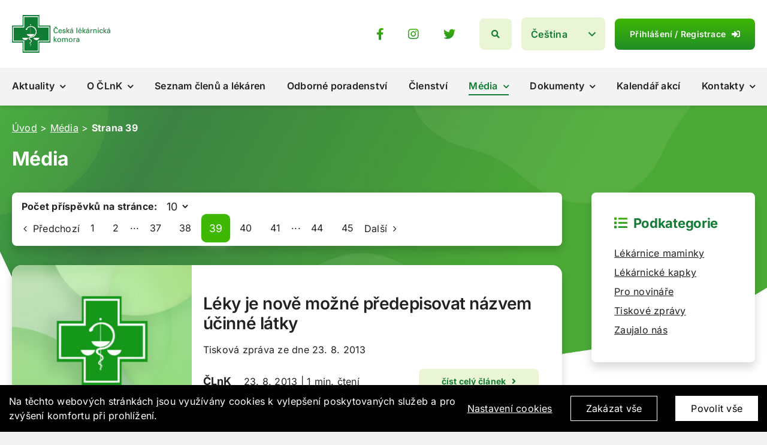

--- FILE ---
content_type: text/html; charset=UTF-8
request_url: https://lekarnici.cz/kategorie/media/page/39/
body_size: 28702
content:
<!DOCTYPE html>
<html class="avada-html-layout-wide avada-html-header-position-top avada-html-is-archive" lang="cs-CZ" prefix="og: http://ogp.me/ns# fb: http://ogp.me/ns/fb#">
<head>
	<meta http-equiv="X-UA-Compatible" content="IE=edge" />
	<meta http-equiv="Content-Type" content="text/html; charset=utf-8"/>
	<meta name="viewport" content="width=device-width, initial-scale=1" />
	<meta name='robots' content='index, follow, max-image-preview:large, max-snippet:-1, max-video-preview:-1' />

	<!-- This site is optimized with the Yoast SEO plugin v20.8 - https://yoast.com/wordpress/plugins/seo/ -->
	<title>Média | Strana 39 z 45 | Česká lékárnická komora</title>
	<link rel="canonical" href="https://lekarnici.cz/kategorie/media/page/39/" />
	<link rel="prev" href="https://lekarnici.cz/kategorie/media/page/38/" />
	<link rel="next" href="https://lekarnici.cz/kategorie/media/page/40/" />
	<meta property="og:locale" content="cs_CZ" />
	<meta property="og:type" content="article" />
	<meta property="og:title" content="Média | Strana 39 z 45 | Česká lékárnická komora" />
	<meta property="og:url" content="https://lekarnici.cz/kategorie/media/" />
	<meta property="og:site_name" content="Česká lékárnická komora" />
	<meta name="twitter:card" content="summary_large_image" />
	<script type="application/ld+json" class="yoast-schema-graph">{"@context":"https://schema.org","@graph":[{"@type":"CollectionPage","@id":"https://lekarnici.cz/kategorie/media/","url":"https://lekarnici.cz/kategorie/media/page/39/","name":"Média | Strana 39 z 45 | Česká lékárnická komora","isPartOf":{"@id":"https://lekarnici.cz/#website"},"primaryImageOfPage":{"@id":"https://lekarnici.cz/kategorie/media/page/39/#primaryimage"},"image":{"@id":"https://lekarnici.cz/kategorie/media/page/39/#primaryimage"},"thumbnailUrl":"https://lekarnici.cz/wp-content/uploads/2023/02/placeholder_ver2.jpg","breadcrumb":{"@id":"https://lekarnici.cz/kategorie/media/page/39/#breadcrumb"},"inLanguage":"cs"},{"@type":"ImageObject","inLanguage":"cs","@id":"https://lekarnici.cz/kategorie/media/page/39/#primaryimage","url":"https://lekarnici.cz/wp-content/uploads/2023/02/placeholder_ver2.jpg","contentUrl":"https://lekarnici.cz/wp-content/uploads/2023/02/placeholder_ver2.jpg","width":2200,"height":1471},{"@type":"BreadcrumbList","@id":"https://lekarnici.cz/kategorie/media/page/39/#breadcrumb","itemListElement":[{"@type":"ListItem","position":1,"name":"Úvod","item":"https://lekarnici.cz/"},{"@type":"ListItem","position":2,"name":"Média"}]},{"@type":"WebSite","@id":"https://lekarnici.cz/#website","url":"https://lekarnici.cz/","name":"Česká lékárnická komora","description":"ČLnK","potentialAction":[{"@type":"SearchAction","target":{"@type":"EntryPoint","urlTemplate":"https://lekarnici.cz/?s={search_term_string}"},"query-input":"required name=search_term_string"}],"inLanguage":"cs"}]}</script>
	<!-- / Yoast SEO plugin. -->


<link rel="alternate" type="application/rss+xml" title="Česká lékárnická komora &raquo; RSS zdroj" href="https://lekarnici.cz/feed/" />
<link rel="alternate" type="application/rss+xml" title="Česká lékárnická komora &raquo; RSS komentářů" href="https://lekarnici.cz/comments/feed/" />
<link rel="alternate" type="text/calendar" title="Česká lékárnická komora &raquo; iCal zdroj" href="https://lekarnici.cz/kalendar-akci/?ical=1" />
					<link rel="shortcut icon" href="https://lekarnici.cz/wp-content/uploads/2023/03/fav64.png" type="image/x-icon" />
		
					<!-- Apple Touch Icon -->
			<link rel="apple-touch-icon" sizes="180x180" href="https://lekarnici.cz/wp-content/uploads/2023/03/fav180.png">
		
					<!-- Android Icon -->
			<link rel="icon" sizes="192x192" href="https://lekarnici.cz/wp-content/uploads/2023/03/fav192.png">
		
					<!-- MS Edge Icon -->
			<meta name="msapplication-TileImage" content="https://lekarnici.cz/wp-content/uploads/2023/03/fav270.png">
				<link rel="alternate" type="application/rss+xml" title="Česká lékárnická komora &raquo; RSS pro rubriku Média" href="https://lekarnici.cz/kategorie/media/feed/" />
<style id='wp-img-auto-sizes-contain-inline-css' type='text/css'>
img:is([sizes=auto i],[sizes^="auto," i]){contain-intrinsic-size:3000px 1500px}
/*# sourceURL=wp-img-auto-sizes-contain-inline-css */
</style>
<style id='wp-emoji-styles-inline-css' type='text/css'>

	img.wp-smiley, img.emoji {
		display: inline !important;
		border: none !important;
		box-shadow: none !important;
		height: 1em !important;
		width: 1em !important;
		margin: 0 0.07em !important;
		vertical-align: -0.1em !important;
		background: none !important;
		padding: 0 !important;
	}
/*# sourceURL=wp-emoji-styles-inline-css */
</style>
<link rel='stylesheet' id='wp-block-library-css' href='https://lekarnici.cz/wp-includes/css/dist/block-library/style.min.css?ver=6.9' type='text/css' media='all' />
<style id='global-styles-inline-css' type='text/css'>
:root{--wp--preset--aspect-ratio--square: 1;--wp--preset--aspect-ratio--4-3: 4/3;--wp--preset--aspect-ratio--3-4: 3/4;--wp--preset--aspect-ratio--3-2: 3/2;--wp--preset--aspect-ratio--2-3: 2/3;--wp--preset--aspect-ratio--16-9: 16/9;--wp--preset--aspect-ratio--9-16: 9/16;--wp--preset--color--black: #000000;--wp--preset--color--cyan-bluish-gray: #abb8c3;--wp--preset--color--white: #ffffff;--wp--preset--color--pale-pink: #f78da7;--wp--preset--color--vivid-red: #cf2e2e;--wp--preset--color--luminous-vivid-orange: #ff6900;--wp--preset--color--luminous-vivid-amber: #fcb900;--wp--preset--color--light-green-cyan: #7bdcb5;--wp--preset--color--vivid-green-cyan: #00d084;--wp--preset--color--pale-cyan-blue: #8ed1fc;--wp--preset--color--vivid-cyan-blue: #0693e3;--wp--preset--color--vivid-purple: #9b51e0;--wp--preset--gradient--vivid-cyan-blue-to-vivid-purple: linear-gradient(135deg,rgb(6,147,227) 0%,rgb(155,81,224) 100%);--wp--preset--gradient--light-green-cyan-to-vivid-green-cyan: linear-gradient(135deg,rgb(122,220,180) 0%,rgb(0,208,130) 100%);--wp--preset--gradient--luminous-vivid-amber-to-luminous-vivid-orange: linear-gradient(135deg,rgb(252,185,0) 0%,rgb(255,105,0) 100%);--wp--preset--gradient--luminous-vivid-orange-to-vivid-red: linear-gradient(135deg,rgb(255,105,0) 0%,rgb(207,46,46) 100%);--wp--preset--gradient--very-light-gray-to-cyan-bluish-gray: linear-gradient(135deg,rgb(238,238,238) 0%,rgb(169,184,195) 100%);--wp--preset--gradient--cool-to-warm-spectrum: linear-gradient(135deg,rgb(74,234,220) 0%,rgb(151,120,209) 20%,rgb(207,42,186) 40%,rgb(238,44,130) 60%,rgb(251,105,98) 80%,rgb(254,248,76) 100%);--wp--preset--gradient--blush-light-purple: linear-gradient(135deg,rgb(255,206,236) 0%,rgb(152,150,240) 100%);--wp--preset--gradient--blush-bordeaux: linear-gradient(135deg,rgb(254,205,165) 0%,rgb(254,45,45) 50%,rgb(107,0,62) 100%);--wp--preset--gradient--luminous-dusk: linear-gradient(135deg,rgb(255,203,112) 0%,rgb(199,81,192) 50%,rgb(65,88,208) 100%);--wp--preset--gradient--pale-ocean: linear-gradient(135deg,rgb(255,245,203) 0%,rgb(182,227,212) 50%,rgb(51,167,181) 100%);--wp--preset--gradient--electric-grass: linear-gradient(135deg,rgb(202,248,128) 0%,rgb(113,206,126) 100%);--wp--preset--gradient--midnight: linear-gradient(135deg,rgb(2,3,129) 0%,rgb(40,116,252) 100%);--wp--preset--font-size--small: 12px;--wp--preset--font-size--medium: 20px;--wp--preset--font-size--large: 24px;--wp--preset--font-size--x-large: 42px;--wp--preset--font-size--normal: 16px;--wp--preset--font-size--xlarge: 32px;--wp--preset--font-size--huge: 48px;--wp--preset--spacing--20: 0.44rem;--wp--preset--spacing--30: 0.67rem;--wp--preset--spacing--40: 1rem;--wp--preset--spacing--50: 1.5rem;--wp--preset--spacing--60: 2.25rem;--wp--preset--spacing--70: 3.38rem;--wp--preset--spacing--80: 5.06rem;--wp--preset--shadow--natural: 6px 6px 9px rgba(0, 0, 0, 0.2);--wp--preset--shadow--deep: 12px 12px 50px rgba(0, 0, 0, 0.4);--wp--preset--shadow--sharp: 6px 6px 0px rgba(0, 0, 0, 0.2);--wp--preset--shadow--outlined: 6px 6px 0px -3px rgb(255, 255, 255), 6px 6px rgb(0, 0, 0);--wp--preset--shadow--crisp: 6px 6px 0px rgb(0, 0, 0);}:where(.is-layout-flex){gap: 0.5em;}:where(.is-layout-grid){gap: 0.5em;}body .is-layout-flex{display: flex;}.is-layout-flex{flex-wrap: wrap;align-items: center;}.is-layout-flex > :is(*, div){margin: 0;}body .is-layout-grid{display: grid;}.is-layout-grid > :is(*, div){margin: 0;}:where(.wp-block-columns.is-layout-flex){gap: 2em;}:where(.wp-block-columns.is-layout-grid){gap: 2em;}:where(.wp-block-post-template.is-layout-flex){gap: 1.25em;}:where(.wp-block-post-template.is-layout-grid){gap: 1.25em;}.has-black-color{color: var(--wp--preset--color--black) !important;}.has-cyan-bluish-gray-color{color: var(--wp--preset--color--cyan-bluish-gray) !important;}.has-white-color{color: var(--wp--preset--color--white) !important;}.has-pale-pink-color{color: var(--wp--preset--color--pale-pink) !important;}.has-vivid-red-color{color: var(--wp--preset--color--vivid-red) !important;}.has-luminous-vivid-orange-color{color: var(--wp--preset--color--luminous-vivid-orange) !important;}.has-luminous-vivid-amber-color{color: var(--wp--preset--color--luminous-vivid-amber) !important;}.has-light-green-cyan-color{color: var(--wp--preset--color--light-green-cyan) !important;}.has-vivid-green-cyan-color{color: var(--wp--preset--color--vivid-green-cyan) !important;}.has-pale-cyan-blue-color{color: var(--wp--preset--color--pale-cyan-blue) !important;}.has-vivid-cyan-blue-color{color: var(--wp--preset--color--vivid-cyan-blue) !important;}.has-vivid-purple-color{color: var(--wp--preset--color--vivid-purple) !important;}.has-black-background-color{background-color: var(--wp--preset--color--black) !important;}.has-cyan-bluish-gray-background-color{background-color: var(--wp--preset--color--cyan-bluish-gray) !important;}.has-white-background-color{background-color: var(--wp--preset--color--white) !important;}.has-pale-pink-background-color{background-color: var(--wp--preset--color--pale-pink) !important;}.has-vivid-red-background-color{background-color: var(--wp--preset--color--vivid-red) !important;}.has-luminous-vivid-orange-background-color{background-color: var(--wp--preset--color--luminous-vivid-orange) !important;}.has-luminous-vivid-amber-background-color{background-color: var(--wp--preset--color--luminous-vivid-amber) !important;}.has-light-green-cyan-background-color{background-color: var(--wp--preset--color--light-green-cyan) !important;}.has-vivid-green-cyan-background-color{background-color: var(--wp--preset--color--vivid-green-cyan) !important;}.has-pale-cyan-blue-background-color{background-color: var(--wp--preset--color--pale-cyan-blue) !important;}.has-vivid-cyan-blue-background-color{background-color: var(--wp--preset--color--vivid-cyan-blue) !important;}.has-vivid-purple-background-color{background-color: var(--wp--preset--color--vivid-purple) !important;}.has-black-border-color{border-color: var(--wp--preset--color--black) !important;}.has-cyan-bluish-gray-border-color{border-color: var(--wp--preset--color--cyan-bluish-gray) !important;}.has-white-border-color{border-color: var(--wp--preset--color--white) !important;}.has-pale-pink-border-color{border-color: var(--wp--preset--color--pale-pink) !important;}.has-vivid-red-border-color{border-color: var(--wp--preset--color--vivid-red) !important;}.has-luminous-vivid-orange-border-color{border-color: var(--wp--preset--color--luminous-vivid-orange) !important;}.has-luminous-vivid-amber-border-color{border-color: var(--wp--preset--color--luminous-vivid-amber) !important;}.has-light-green-cyan-border-color{border-color: var(--wp--preset--color--light-green-cyan) !important;}.has-vivid-green-cyan-border-color{border-color: var(--wp--preset--color--vivid-green-cyan) !important;}.has-pale-cyan-blue-border-color{border-color: var(--wp--preset--color--pale-cyan-blue) !important;}.has-vivid-cyan-blue-border-color{border-color: var(--wp--preset--color--vivid-cyan-blue) !important;}.has-vivid-purple-border-color{border-color: var(--wp--preset--color--vivid-purple) !important;}.has-vivid-cyan-blue-to-vivid-purple-gradient-background{background: var(--wp--preset--gradient--vivid-cyan-blue-to-vivid-purple) !important;}.has-light-green-cyan-to-vivid-green-cyan-gradient-background{background: var(--wp--preset--gradient--light-green-cyan-to-vivid-green-cyan) !important;}.has-luminous-vivid-amber-to-luminous-vivid-orange-gradient-background{background: var(--wp--preset--gradient--luminous-vivid-amber-to-luminous-vivid-orange) !important;}.has-luminous-vivid-orange-to-vivid-red-gradient-background{background: var(--wp--preset--gradient--luminous-vivid-orange-to-vivid-red) !important;}.has-very-light-gray-to-cyan-bluish-gray-gradient-background{background: var(--wp--preset--gradient--very-light-gray-to-cyan-bluish-gray) !important;}.has-cool-to-warm-spectrum-gradient-background{background: var(--wp--preset--gradient--cool-to-warm-spectrum) !important;}.has-blush-light-purple-gradient-background{background: var(--wp--preset--gradient--blush-light-purple) !important;}.has-blush-bordeaux-gradient-background{background: var(--wp--preset--gradient--blush-bordeaux) !important;}.has-luminous-dusk-gradient-background{background: var(--wp--preset--gradient--luminous-dusk) !important;}.has-pale-ocean-gradient-background{background: var(--wp--preset--gradient--pale-ocean) !important;}.has-electric-grass-gradient-background{background: var(--wp--preset--gradient--electric-grass) !important;}.has-midnight-gradient-background{background: var(--wp--preset--gradient--midnight) !important;}.has-small-font-size{font-size: var(--wp--preset--font-size--small) !important;}.has-medium-font-size{font-size: var(--wp--preset--font-size--medium) !important;}.has-large-font-size{font-size: var(--wp--preset--font-size--large) !important;}.has-x-large-font-size{font-size: var(--wp--preset--font-size--x-large) !important;}
/*# sourceURL=global-styles-inline-css */
</style>

<style id='classic-theme-styles-inline-css' type='text/css'>
/*! This file is auto-generated */
.wp-block-button__link{color:#fff;background-color:#32373c;border-radius:9999px;box-shadow:none;text-decoration:none;padding:calc(.667em + 2px) calc(1.333em + 2px);font-size:1.125em}.wp-block-file__button{background:#32373c;color:#fff;text-decoration:none}
/*# sourceURL=/wp-includes/css/classic-themes.min.css */
</style>
<link rel='stylesheet' id='bbp-default-css' href='https://lekarnici.cz/wp-content/plugins/bbpress/templates/default/css/bbpress.min.css?ver=2.6.9' type='text/css' media='all' />
<link rel='stylesheet' id='wpml-blocks-css' href='https://lekarnici.cz/wp-content/plugins/sitepress-multilingual-cms/dist/css/blocks/styles.css?ver=4.6.0' type='text/css' media='all' />
<link rel='stylesheet' id='child-style-css' href='https://lekarnici.cz/wp-content/themes/Avada-Child-Theme/style.css?ver=6.9' type='text/css' media='all' />
<link rel='stylesheet' id='owl_css-css' href='https://lekarnici.cz/wp-content/themes/Avada-Child-Theme/owl/owl.carousel.min.css?ver=6.9' type='text/css' media='all' />
<link rel='stylesheet' id='owl_theme_css-css' href='https://lekarnici.cz/wp-content/themes/Avada-Child-Theme/owl/owl.theme.default.min.css?ver=6.9' type='text/css' media='all' />
<link rel='stylesheet' id='fusion-dynamic-css-css' href='https://lekarnici.cz/wp-content/uploads/fusion-styles/fe1800dc9d2014762b5d7097665afc17.min.css?ver=3.9.2' type='text/css' media='all' />
<script type="text/javascript" src="https://lekarnici.cz/wp-includes/js/jquery/jquery.min.js?ver=3.7.1" id="jquery-core-js"></script>
<script type="text/javascript" id="wpml-cookie-js-extra">
/* <![CDATA[ */
var wpml_cookies = {"wp-wpml_current_language":{"value":"cs","expires":1,"path":"/"}};
var wpml_cookies = {"wp-wpml_current_language":{"value":"cs","expires":1,"path":"/"}};
//# sourceURL=wpml-cookie-js-extra
/* ]]> */
</script>
<script type="text/javascript" src="https://lekarnici.cz/wp-content/plugins/sitepress-multilingual-cms/res/js/cookies/language-cookie.js?ver=4.6.0" id="wpml-cookie-js"></script>
<script type="text/javascript" id="fworks_consent_skripts-js-extra">
/* <![CDATA[ */
var consent_data = {"necessary":{"head":"","footer":""},"functional":{"head":"","footer":""},"analytic":{"head":"\u003C!-- Google tag (gtag.js) --\u003E\r\n\u003Cscript async src=\"https://www.googletagmanager.com/gtag/js?id=G-YQY2VEBCGB\"\u003E\u003C/script\u003E\r\n\u003Cscript\u003E\r\n  window.dataLayer = window.dataLayer || [];\r\n  function gtag(){dataLayer.push(arguments);}\r\n  gtag('js', new Date());\r\n\r\n  gtag('config', 'G-YQY2VEBCGB');\r\n\u003C/script\u003E\r\n\r\n\u003C!-- Google tag (gtag.js) --\u003E\r\n\u003Cscript async src=\"https://www.googletagmanager.com/gtag/js?id=G-K1HQNY0WL1\"\u003E\u003C/script\u003E\r\n\u003Cscript\u003E\r\n  window.dataLayer = window.dataLayer || [];\r\n  function gtag(){dataLayer.push(arguments);}\r\n  gtag('js', new Date());\r\n\r\n  gtag('config', 'G-K1HQNY0WL1');\r\n\u003C/script\u003E\r\n\r\n\u003C!-- MS Clarity --\u003E\r\n\u003Cscript type=\"text/javascript\"\u003E\r\n    (function(c,l,a,r,i,t,y){\r\n        c[a]=c[a]||function(){(c[a].q=c[a].q||[]).push(arguments)};\r\n        t=l.createElement(r);t.async=1;t.src=\"https://www.clarity.ms/tag/\"+i;\r\n        y=l.getElementsByTagName(r)[0];y.parentNode.insertBefore(t,y);\r\n    })(window, document, \"clarity\", \"script\", \"guh7gbei1r\");\r\n\u003C/script\u003E","footer":""}};
var consent_settings = {"bartext":"Na t\u011bchto webov\u00fdch str\u00e1nk\u00e1ch jsou vyu\u017e\u00edv\u00e1ny cookies k vylep\u0161en\u00ed poskytovan\u00fdch slu\u017eeb a pro zv\u00fd\u0161en\u00ed komfortu p\u0159i prohl\u00ed\u017een\u00ed.","ttl":"182"};
//# sourceURL=fworks_consent_skripts-js-extra
/* ]]> */
</script>
<script type="text/javascript" src="https://lekarnici.cz/wp-content/plugins/4w-consent-with-cache/assets/js/4works.cookie.js?ver=6.9" id="fworks_consent_skripts-js"></script>
<link rel="https://api.w.org/" href="https://lekarnici.cz/wp-json/" /><link rel="alternate" title="JSON" type="application/json" href="https://lekarnici.cz/wp-json/wp/v2/categories/47" /><link rel="EditURI" type="application/rsd+xml" title="RSD" href="https://lekarnici.cz/xmlrpc.php?rsd" />
<meta name="generator" content="WPML ver:4.6.0 stt:9,1,3;" />
<meta name="tec-api-version" content="v1"><meta name="tec-api-origin" content="https://lekarnici.cz"><link rel="alternate" href="https://lekarnici.cz/wp-json/tribe/events/v1/" /><link rel="preload" href="https://lekarnici.cz/wp-content/themes/Avada/includes/lib/assets/fonts/icomoon/awb-icons.woff" as="font" type="font/woff" crossorigin><link rel="preload" href="//lekarnici.cz/wp-content/themes/Avada/includes/lib/assets/fonts/fontawesome/webfonts/fa-brands-400.woff2" as="font" type="font/woff2" crossorigin><link rel="preload" href="//lekarnici.cz/wp-content/themes/Avada/includes/lib/assets/fonts/fontawesome/webfonts/fa-regular-400.woff2" as="font" type="font/woff2" crossorigin><link rel="preload" href="//lekarnici.cz/wp-content/themes/Avada/includes/lib/assets/fonts/fontawesome/webfonts/fa-solid-900.woff2" as="font" type="font/woff2" crossorigin><link rel="preload" href="https://lekarnici.cz/wp-content/uploads/fusion-icons/icomoon-8/fonts/icomoon.ttf?dwl94j" as="font" type="font/ttf" crossorigin><style type="text/css" id="css-fb-visibility">@media screen and (max-width: 640px){.fusion-no-small-visibility{display:none !important;}body .sm-text-align-center{text-align:center !important;}body .sm-text-align-left{text-align:left !important;}body .sm-text-align-right{text-align:right !important;}body .sm-flex-align-center{justify-content:center !important;}body .sm-flex-align-flex-start{justify-content:flex-start !important;}body .sm-flex-align-flex-end{justify-content:flex-end !important;}body .sm-mx-auto{margin-left:auto !important;margin-right:auto !important;}body .sm-ml-auto{margin-left:auto !important;}body .sm-mr-auto{margin-right:auto !important;}body .fusion-absolute-position-small{position:absolute;top:auto;width:100%;}.awb-sticky.awb-sticky-small{ position: sticky; top: var(--awb-sticky-offset,0); }}@media screen and (min-width: 641px) and (max-width: 1024px){.fusion-no-medium-visibility{display:none !important;}body .md-text-align-center{text-align:center !important;}body .md-text-align-left{text-align:left !important;}body .md-text-align-right{text-align:right !important;}body .md-flex-align-center{justify-content:center !important;}body .md-flex-align-flex-start{justify-content:flex-start !important;}body .md-flex-align-flex-end{justify-content:flex-end !important;}body .md-mx-auto{margin-left:auto !important;margin-right:auto !important;}body .md-ml-auto{margin-left:auto !important;}body .md-mr-auto{margin-right:auto !important;}body .fusion-absolute-position-medium{position:absolute;top:auto;width:100%;}.awb-sticky.awb-sticky-medium{ position: sticky; top: var(--awb-sticky-offset,0); }}@media screen and (min-width: 1025px){.fusion-no-large-visibility{display:none !important;}body .lg-text-align-center{text-align:center !important;}body .lg-text-align-left{text-align:left !important;}body .lg-text-align-right{text-align:right !important;}body .lg-flex-align-center{justify-content:center !important;}body .lg-flex-align-flex-start{justify-content:flex-start !important;}body .lg-flex-align-flex-end{justify-content:flex-end !important;}body .lg-mx-auto{margin-left:auto !important;margin-right:auto !important;}body .lg-ml-auto{margin-left:auto !important;}body .lg-mr-auto{margin-right:auto !important;}body .fusion-absolute-position-large{position:absolute;top:auto;width:100%;}.awb-sticky.awb-sticky-large{ position: sticky; top: var(--awb-sticky-offset,0); }}</style>		<style type="text/css" id="wp-custom-css">
			article > ol > li { font-weight: 700 }		</style>
				<script type="text/javascript">
			var doc = document.documentElement;
			doc.setAttribute( 'data-useragent', navigator.userAgent );
		</script>
		
	<link rel='stylesheet' id='wpml-legacy-dropdown-0-css' href='//lekarnici.cz/wp-content/plugins/sitepress-multilingual-cms/templates/language-switchers/legacy-dropdown/style.min.css?ver=1' type='text/css' media='all' />
</head>

<body class="archive paged category category-media category-47 paged-39 category-paged-39 wp-theme-Avada wp-child-theme-Avada-Child-Theme tribe-no-js fusion-image-hovers fusion-pagination-sizing fusion-button_type-flat fusion-button_span-no fusion-button_gradient-linear avada-image-rollover-circle-yes avada-image-rollover-yes avada-image-rollover-direction-left fusion-has-button-gradient fusion-body ltr fusion-sticky-header no-tablet-sticky-header no-mobile-sticky-header no-mobile-slidingbar no-mobile-totop avada-has-rev-slider-styles fusion-disable-outline fusion-sub-menu-fade mobile-logo-pos-left layout-wide-mode avada-has-boxed-modal-shadow- layout-scroll-offset-full avada-has-zero-margin-offset-top fusion-top-header menu-text-align-center mobile-menu-design-classic fusion-show-pagination-text fusion-header-layout-v3 avada-responsive avada-footer-fx-none avada-menu-highlight-style-bar fusion-search-form-clean fusion-main-menu-search-overlay fusion-avatar-circle avada-dropdown-styles avada-blog-layout-large avada-blog-archive-layout-large avada-ec-not-100-width avada-ec-meta-layout-sidebar avada-header-shadow-no avada-menu-icon-position-left avada-has-megamenu-shadow avada-has-mobile-menu-search avada-has-main-nav-search-icon avada-has-titlebar-hide avada-header-border-color-full-transparent avada-has-pagination-width_height avada-flyout-menu-direction-fade avada-ec-views-v2" data-awb-post-id="24542">
		<a class="skip-link screen-reader-text" href="#content">Přeskočit na obsah</a>

	<div id="boxed-wrapper">
		<div class="fusion-sides-frame"></div>
		<div id="wrapper" class="fusion-wrapper">
			<div id="home" style="position:relative;top:-1px;"></div>
							<div class="fusion-tb-header"><header class="fusion-fullwidth fullwidth-box fusion-builder-row-1 fusion-flex-container has-pattern-background has-mask-background nonhundred-percent-fullwidth non-hundred-percent-height-scrolling fusion-custom-z-index" style="--awb-border-radius-top-left:0px;--awb-border-radius-top-right:0px;--awb-border-radius-bottom-right:0px;--awb-border-radius-bottom-left:0px;--awb-z-index:999999;--awb-padding-top:25px;--awb-padding-bottom:25px;--awb-padding-top-medium:16px;--awb-padding-bottom-medium:16px;--awb-background-color:var(--awb-custom_color_5);" ><div class="fusion-builder-row fusion-row fusion-flex-align-items-flex-start" style="max-width:1518.4px;margin-left: calc(-4% / 2 );margin-right: calc(-4% / 2 );"><div class="fusion-layout-column fusion_builder_column fusion-builder-column-0 fusion_builder_column_1_1 1_1 fusion-flex-column" style="--awb-bg-size:cover;--awb-width-large:100%;--awb-margin-top-large:0px;--awb-spacing-right-large:1.92%;--awb-margin-bottom-large:0px;--awb-spacing-left-large:1.92%;--awb-width-medium:100%;--awb-order-medium:0;--awb-spacing-right-medium:1.92%;--awb-spacing-left-medium:1.92%;--awb-width-small:100%;--awb-order-small:0;--awb-spacing-right-small:1.92%;--awb-spacing-left-small:1.92%;"><div class="fusion-column-wrapper fusion-column-has-shadow fusion-flex-justify-content-space-between fusion-content-layout-row fusion-flex-align-items-center"><div class="fusion-image-element " style="--awb-max-width:164px;--awb-caption-title-size:var(--h2_typography-font-size);--awb-caption-title-transform:var(--h2_typography-text-transform);--awb-caption-title-line-height:var(--h2_typography-line-height);--awb-caption-title-letter-spacing:var(--h2_typography-letter-spacing);"><span class=" has-fusion-standard-logo fusion-imageframe imageframe-none imageframe-1 hover-type-none hlavicka_logo"><a class="fusion-no-lightbox" href="/" target="_self"><img decoding="async" src="https://lekarnici.cz/wp-content/uploads/2022/11/lekarnicka-komora-logo.png" data-orig-src="https://lekarnici.cz/wp-content/uploads/2022/11/lekarnicka-komora-logo.png" srcset="data:image/svg+xml,%3Csvg%20xmlns%3D%27http%3A%2F%2Fwww.w3.org%2F2000%2Fsvg%27%20width%3D%27310%27%20height%3D%27120%27%20viewBox%3D%270%200%20310%20120%27%3E%3Crect%20width%3D%27310%27%20height%3D%27120%27%20fill-opacity%3D%220%22%2F%3E%3C%2Fsvg%3E" data-srcset="https://lekarnici.cz/wp-content/uploads/2022/11/lekarnicka-komora-logo.png 1x, 2x" style="max-height:120px;height:auto;" width="310" height="120" class="lazyload img-responsive fusion-standard-logo" alt="Česká lékárnická komora Logo" /></a></span></div><div class="header_buttons_wrapper"><a class="fb-icon-element-1 fb-icon-element fontawesome-icon fa-facebook-f fab circle-no fusion-no-small-visibility fusion-text-flow fusion-link" style="--awb-iconcolor:var(--awb-custom_color_3);--awb-iconcolor-hover:var(--awb-custom_color_1);--awb-font-size:20px;--awb-margin-right:40px;" href="https://www.facebook.com/lekarnici" aria-label="Odkaz na https://www.facebook.com/lekarnici" target="_blank" rel="noopener noreferrer"></a><a class="fb-icon-element-2 fb-icon-element fontawesome-icon fa-instagram fab circle-no fusion-no-small-visibility fusion-text-flow fusion-link" style="--awb-iconcolor:var(--awb-custom_color_3);--awb-iconcolor-hover:var(--awb-custom_color_1);--awb-font-size:20px;--awb-margin-right:40px;" href="https://www.instagram.com/ceska_lekarnicka_komora/" aria-label="Odkaz na https://www.instagram.com/ceska_lekarnicka_komora/" target="_blank" rel="noopener noreferrer"></a><a class="fb-icon-element-3 fb-icon-element fontawesome-icon fa-twitter fab circle-no fusion-no-small-visibility fusion-text-flow fusion-link" style="--awb-iconcolor:var(--awb-custom_color_3);--awb-iconcolor-hover:var(--awb-custom_color_1);--awb-font-size:20px;--awb-margin-right:40px;" href="https://twitter.com/lekarnicicz" aria-label="Odkaz na https://twitter.com/lekarnicicz" target="_blank" rel="noopener noreferrer"></a><div ><a class="fusion-button button-flat fusion-button-default-size button-custom fusion-button-default button-1 fusion-button-default-span fusion-button-default-type search_button" style="--button_accent_color:var(--awb-custom_color_3);--button_accent_hover_color:var(--awb-custom_color_5);--button_border_hover_color:var(--awb-color1);--button_gradient_top_color:var(--awb-custom_color_2);--button_gradient_bottom_color:var(--awb-custom_color_2);--button_gradient_top_color_hover:var(--awb-custom_color_3);--button_gradient_bottom_color_hover:var(--awb-custom_color_3);--button_padding-right:20px;--button_padding-left:20px;--button_margin-right:16px;" target="_self" title="Vyhledávání" href="#awb-oc__312"><span class="fusion-button-text"></span><i class="fa-search fas button-icon-right" aria-hidden="true"></i></a></div>
<div
	 class="wpml-ls-sidebars- wpml-ls wpml-ls-legacy-dropdown js-wpml-ls-legacy-dropdown">
	<ul>

		<li tabindex="0" class="wpml-ls-slot- wpml-ls-item wpml-ls-item-cs wpml-ls-current-language wpml-ls-first-item wpml-ls-last-item wpml-ls-item-legacy-dropdown">
			<a href="#" class="js-wpml-ls-item-toggle wpml-ls-item-toggle">
                <span class="wpml-ls-native">Čeština</span></a>

			<ul class="wpml-ls-sub-menu">
							</ul>

		</li>

	</ul>
</div>


<a class="fusion-button button-flat fusion-button-default-size button-default fusion-button-default button-2 fusion-button-default-span fusion-button-default-type header_login_btn" target="_self"href="/prihlaseni"><span class="fusion-button-text">Přihlášení / Registrace</span><i class="fa-sign-in-alt fas button-icon-right" aria-hidden="true"></i></a><div class="header_popup"><div class="popup_login_form"><form method=post class="auth_form"><div class="login_title">Přihlásit se</div><input type="text" name="uzivatel" placeholder="Zadejte uživatelské jméno" style="margin-right: 15px; width: 280px;"><input type="password" name="heslo" placeholder="Zadejte heslo" style="margin-right: 15px; width: 280px;"><input type="submit" value="Přihlásit" class="fusion-button button-flat fusion-button-default-size button-default fusion-button-default fusion-button-default-span fusion-button-default-type"><p><a href="/zapomenute-heslo/">Zapomněli jste heslo?</a><br/>Nemáte účet? <a href="/registrace">Registrujte se</a>.</form></div></div><div ><a class="fusion-button button-flat fusion-button-default-size button-default fusion-button-default button-2 fusion-button-default-span fusion-button-default-type fusion-no-large-visibility mobile_menu_button" style="--button_padding-top:17px;--button_padding-right:19px;--button_padding-bottom:16px;--button_padding-left:19px;--button_margin-left:16px;" target="_self" title="Menu" href="#awb-oc__43180"><span class="fusion-button-text"></span><i class="fa-bars fas button-icon-right" aria-hidden="true"></i></a></div></div></div></div></div></header><nav class="fusion-fullwidth fullwidth-box fusion-builder-row-2 fusion-flex-container has-pattern-background has-mask-background nonhundred-percent-fullwidth non-hundred-percent-height-scrolling fusion-no-small-visibility fusion-no-medium-visibility" style="--awb-border-radius-top-left:0px;--awb-border-radius-top-right:0px;--awb-border-radius-bottom-right:0px;--awb-border-radius-bottom-left:0px;--awb-padding-top:17px;--awb-padding-bottom:17px;--awb-background-color:var(--awb-custom_color_4);" ><div class="fusion-builder-row fusion-row fusion-flex-align-items-flex-start" style="max-width:1518.4px;margin-left: calc(-4% / 2 );margin-right: calc(-4% / 2 );"><div class="fusion-layout-column fusion_builder_column fusion-builder-column-1 fusion_builder_column_1_1 1_1 fusion-flex-column" style="--awb-bg-size:cover;--awb-width-large:100%;--awb-margin-top-large:0px;--awb-spacing-right-large:1.92%;--awb-margin-bottom-large:0px;--awb-spacing-left-large:1.92%;--awb-width-medium:100%;--awb-order-medium:0;--awb-spacing-right-medium:1.92%;--awb-spacing-left-medium:1.92%;--awb-width-small:100%;--awb-order-small:0;--awb-spacing-right-small:1.92%;--awb-spacing-left-small:1.92%;"><div class="fusion-column-wrapper fusion-column-has-shadow fusion-flex-justify-content-flex-start fusion-content-layout-column"><nav class="awb-menu awb-menu_row awb-menu_em-hover mobile-mode-collapse-to-button awb-menu_icons-left awb-menu_dc-yes mobile-trigger-fullwidth-off awb-menu_mobile-toggle awb-menu_indent-left mobile-size-full-absolute loading mega-menu-loading awb-menu_desktop awb-menu_dropdown awb-menu_expand-right awb-menu_transition-fade" style="--awb-font-size:var(--awb-typography4-font-size);--awb-line-height:var(--awb-typography4-line-height);--awb-text-transform:var(--awb-typography4-text-transform);--awb-min-height:0px;--awb-justify-content:space-between;--awb-border-color:rgba(255,255,255,0);--awb-border-bottom:2px;--awb-color:var(--awb-custom_color_6);--awb-letter-spacing:var(--awb-typography4-letter-spacing);--awb-active-color:var(--awb-custom_color_3);--awb-active-border-bottom:2px;--awb-active-border-color:var(--awb-custom_color_3);--awb-submenu-color:var(--awb-custom_color_6);--awb-submenu-active-color:var(--awb-custom_color_3);--awb-submenu-space:17px;--awb-main-justify-content:flex-start;--awb-mobile-justify:flex-start;--awb-mobile-caret-left:auto;--awb-mobile-caret-right:0;--awb-fusion-font-family-typography:&quot;Inter&quot;;--awb-fusion-font-style-typography:normal;--awb-fusion-font-weight-typography:600;--awb-fusion-font-family-submenu-typography:inherit;--awb-fusion-font-style-submenu-typography:normal;--awb-fusion-font-weight-submenu-typography:400;--awb-fusion-font-family-mobile-typography:inherit;--awb-fusion-font-style-mobile-typography:normal;--awb-fusion-font-weight-mobile-typography:400;" aria-label="Menu" data-breakpoint="1024" data-count="0" data-transition-type="fade" data-transition-time="300"><button type="button" class="awb-menu__m-toggle awb-menu__m-toggle_no-text" aria-expanded="false" aria-controls="menu-hlavni-menu"><span class="awb-menu__m-toggle-inner"><span class="collapsed-nav-text"><span class="screen-reader-text">Toggle Navigation</span></span><span class="awb-menu__m-collapse-icon awb-menu__m-collapse-icon_no-text"><span class="awb-menu__m-collapse-icon-open awb-menu__m-collapse-icon-open_no-text fa-bars fas"></span><span class="awb-menu__m-collapse-icon-close awb-menu__m-collapse-icon-close_no-text fa-times fas"></span></span></span></button><ul id="menu-hlavni-menu" class="fusion-menu awb-menu__main-ul awb-menu__main-ul_row"><li  id="menu-item-66438"  class="menu-item menu-item-type-taxonomy menu-item-object-category menu-item-has-children menu-item-66438 awb-menu__li awb-menu__main-li awb-menu__main-li_regular fusion-megamenu-menu "  data-item-id="66438"><span class="awb-menu__main-background-default awb-menu__main-background-default_fade"></span><span class="awb-menu__main-background-active awb-menu__main-background-active_fade"></span><a  href="https://lekarnici.cz/kategorie/aktuality/" class="awb-menu__main-a awb-menu__main-a_regular"><span class="menu-text">Aktuality</span><span class="awb-menu__open-nav-submenu-hover"></span></a><button type="button" aria-label="Open submenu of Aktuality" aria-expanded="false" class="awb-menu__open-nav-submenu_mobile awb-menu__open-nav-submenu_main"></button><div class="fusion-megamenu-wrapper fusion-columns-4 columns-per-row-4 columns-4 col-span-12 fusion-megamenu-fullwidth fusion-megamenu-width-site-width"><div class="row"><div class="fusion-megamenu-holder lazyload" style="width:1460px;" data-width="1460px"><ul class="fusion-megamenu"><li  id="menu-item-10319"  class="menu-item menu-item-type-taxonomy menu-item-object-category menu-item-10319 awb-menu__li fusion-megamenu-submenu menu-item-has-link fusion-megamenu-columns-4 col-lg-3 col-md-3 col-sm-3" ><div class='fusion-megamenu-title'><a class="awb-justify-title" href="https://lekarnici.cz/kategorie/aktuality/"><span class="fusion-megamenu-icon"><i class="glyphicon icon-news" aria-hidden="true"></i></span>Aktuality</a></div></li><li  id="menu-item-10320"  class="menu-item menu-item-type-taxonomy menu-item-object-category menu-item-10320 awb-menu__li fusion-megamenu-submenu menu-item-has-link fusion-megamenu-columns-4 col-lg-3 col-md-3 col-sm-3" ><div class='fusion-megamenu-title'><a class="awb-justify-title" href="https://lekarnici.cz/kategorie/media/tiskove-zpravy/"><span class="fusion-megamenu-icon"><i class="glyphicon icon-press-conference" aria-hidden="true"></i></span>Tiskové zprávy</a></div></li><li  id="menu-item-10322"  class="menu-item menu-item-type-taxonomy menu-item-object-category menu-item-10322 awb-menu__li fusion-megamenu-submenu menu-item-has-link fusion-megamenu-columns-4 col-lg-3 col-md-3 col-sm-3" ><div class='fusion-megamenu-title'><a class="awb-justify-title" href="https://lekarnici.cz/kategorie/zaujalo-nas/"><span class="fusion-megamenu-icon"><i class="glyphicon icon-interest" aria-hidden="true"></i></span>Zaujalo nás</a></div></li><li  id="menu-item-10321"  class="menu-item menu-item-type-taxonomy menu-item-object-category menu-item-10321 awb-menu__li fusion-megamenu-submenu menu-item-has-link fusion-megamenu-columns-4 col-lg-3 col-md-3 col-sm-3" ><div class='fusion-megamenu-title'><a class="awb-justify-title" href="https://lekarnici.cz/kategorie/pro-verejnost/"><span class="fusion-megamenu-icon"><i class="glyphicon icon-feedback" aria-hidden="true"></i></span>Pro veřejnost</a></div></li></ul></div><div style="clear:both;"></div></div></div></li><li  id="menu-item-178"  class="menu-item menu-item-type-custom menu-item-object-custom menu-item-has-children menu-item-178 awb-menu__li awb-menu__main-li awb-menu__main-li_regular fusion-megamenu-menu "  data-item-id="178"><span class="awb-menu__main-background-default awb-menu__main-background-default_fade"></span><span class="awb-menu__main-background-active awb-menu__main-background-active_fade"></span><a  title="O ČLnK" href="https://lekarnici.cz/kategorie/o-clnk/" class="awb-menu__main-a awb-menu__main-a_regular"><span class="menu-text">O ČLnK</span><span class="awb-menu__open-nav-submenu-hover"></span></a><button type="button" aria-label="Open submenu of O ČLnK" aria-expanded="false" class="awb-menu__open-nav-submenu_mobile awb-menu__open-nav-submenu_main"></button><div class="fusion-megamenu-wrapper fusion-columns-4 columns-per-row-4 columns-7 col-span-12 fusion-megamenu-fullwidth fusion-megamenu-width-site-width"><div class="row"><div class="fusion-megamenu-holder lazyload" style="width:1460px;" data-width="1460px"><ul class="fusion-megamenu fusion-megamenu-border"><li  id="menu-item-10688"  class="menu-item menu-item-type-post_type menu-item-object-page menu-item-10688 awb-menu__li fusion-megamenu-submenu menu-item-has-link fusion-megamenu-columns-4 col-lg-3 col-md-3 col-sm-3" ><div class='fusion-megamenu-title'><a class="awb-justify-title" href="https://lekarnici.cz/informace-o-clnk/"><span class="fusion-megamenu-icon"><i class="glyphicon icon-pharmacy" aria-hidden="true"></i></span>Informace o&nbsp;ČLnK</a></div></li><li  id="menu-item-10325"  class="menu-item menu-item-type-taxonomy menu-item-object-category menu-item-10325 awb-menu__li fusion-megamenu-submenu menu-item-has-link fusion-megamenu-columns-4 col-lg-3 col-md-3 col-sm-3" ><div class='fusion-megamenu-title'><a class="awb-justify-title" href="https://lekarnici.cz/kategorie/sluzby-a-cenik/"><span class="fusion-megamenu-icon"><i class="glyphicon icon-tag" aria-hidden="true"></i></span>Služby a&nbsp;ceník</a></div></li><li  id="menu-item-10326"  class="menu-item menu-item-type-taxonomy menu-item-object-category menu-item-10326 awb-menu__li fusion-megamenu-submenu menu-item-has-link fusion-megamenu-columns-4 col-lg-3 col-md-3 col-sm-3" ><div class='fusion-megamenu-title'><a class="awb-justify-title" href="https://lekarnici.cz/kategorie/uredni-deska/"><span class="fusion-megamenu-icon"><i class="glyphicon icon-reception" aria-hidden="true"></i></span>Úřední deska</a></div></li><li  id="menu-item-10772"  class="menu-item menu-item-type-taxonomy menu-item-object-category menu-item-10772 awb-menu__li fusion-megamenu-submenu menu-item-has-link fusion-megamenu-columns-4 col-lg-3 col-md-3 col-sm-3" ><div class='fusion-megamenu-title'><a class="awb-justify-title" href="https://lekarnici.cz/kategorie/sdruzeni/"><span class="fusion-megamenu-icon"><i class="glyphicon icon-connect" aria-hidden="true"></i></span>Sdružení</a></div></li></ul><ul class="fusion-megamenu fusion-megamenu-row-2 fusion-megamenu-row-columns-3"><li  id="menu-item-69062"  class="menu-item menu-item-type-taxonomy menu-item-object-category menu-item-69062 awb-menu__li fusion-megamenu-submenu menu-item-has-link fusion-megamenu-columns-3 col-lg-4 col-md-4 col-sm-4" ><div class='fusion-megamenu-title'><a class="awb-justify-title" href="https://lekarnici.cz/kategorie/media/lekarnicke-kapky/"><span class="fusion-megamenu-icon"><i class="glyphicon fa-tint fas" aria-hidden="true"></i></span>Lékárnické kapky</a></div></li><li  id="menu-item-100521"  class="menu-item menu-item-type-taxonomy menu-item-object-category menu-item-100521 awb-menu__li fusion-megamenu-submenu menu-item-has-link fusion-megamenu-columns-3 col-lg-4 col-md-4 col-sm-4" ><div class='fusion-megamenu-title'><a class="awb-justify-title" href="https://lekarnici.cz/kategorie/media/lekarnice-maminky/"><span class="fusion-megamenu-icon fusion-megamenu-thumbnail"><img class="lazyload" decoding="async" src="data:image/svg+xml,%3Csvg%20xmlns%3D%27http%3A%2F%2Fwww.w3.org%2F2000%2Fsvg%27%20width%3D%27225%27%20height%3D%27225%27%20viewBox%3D%270%200%20225%20225%27%3E%3Crect%20width%3D%27225%27%20height%3D%27225%27%20fill-opacity%3D%220%22%2F%3E%3C%2Fsvg%3E" data-orig-src="https://lekarnici.cz/wp-content/uploads/2026/01/LOGOMAM.jpg" alt="" title="LOGOMAM"></span>Lékárnice maminky</a></div></li><li  id="menu-item-77051"  class="menu-item menu-item-type-post_type menu-item-object-page menu-item-77051 awb-menu__li fusion-megamenu-submenu menu-item-has-link fusion-megamenu-columns-3 col-lg-4 col-md-4 col-sm-4" ><div class='fusion-megamenu-title'><a class="awb-justify-title" href="https://lekarnici.cz/informace-o-clnk/vzdelavani-pro-farmaceuticke-asistenty/"><span class="fusion-megamenu-icon"><i class="glyphicon icon-pills" aria-hidden="true"></i></span>Vzdělávání pro farmaceutické asistenty</a></div></li></ul></div><div style="clear:both;"></div></div></div></li><li  id="menu-item-10301"  class="menu-item menu-item-type-post_type menu-item-object-page menu-item-10301 awb-menu__li awb-menu__main-li awb-menu__main-li_regular"  data-item-id="10301"><span class="awb-menu__main-background-default awb-menu__main-background-default_fade"></span><span class="awb-menu__main-background-active awb-menu__main-background-active_fade"></span><a  title="Seznam členů a lékáren" href="https://lekarnici.cz/seznam-lekaren-a-lekarniku/" class="awb-menu__main-a awb-menu__main-a_regular"><span class="menu-text">Seznam členů a&nbsp;lékáren</span></a></li><li  id="menu-item-10784"  class="menu-item menu-item-type-taxonomy menu-item-object-category menu-item-10784 awb-menu__li awb-menu__main-li awb-menu__main-li_regular"  data-item-id="10784"><span class="awb-menu__main-background-default awb-menu__main-background-default_fade"></span><span class="awb-menu__main-background-active awb-menu__main-background-active_fade"></span><a  title="Odborné poradenství" href="https://lekarnici.cz/kategorie/odborne-poradenstvi/" class="awb-menu__main-a awb-menu__main-a_regular"><span class="menu-text">Odborné poradenství</span></a></li><li  id="menu-item-10785"  class="menu-item menu-item-type-taxonomy menu-item-object-category menu-item-10785 awb-menu__li awb-menu__main-li awb-menu__main-li_regular"  data-item-id="10785"><span class="awb-menu__main-background-default awb-menu__main-background-default_fade"></span><span class="awb-menu__main-background-active awb-menu__main-background-active_fade"></span><a  title="Členství" href="https://lekarnici.cz/kategorie/clenstvi/" class="awb-menu__main-a awb-menu__main-a_regular"><span class="menu-text">Členství</span></a></li><li  id="menu-item-10783"  class="menu-item menu-item-type-taxonomy menu-item-object-category current-menu-item menu-item-has-children menu-item-10783 awb-menu__li awb-menu__main-li awb-menu__main-li_regular fusion-megamenu-menu "  data-item-id="10783"><span class="awb-menu__main-background-default awb-menu__main-background-default_fade"></span><span class="awb-menu__main-background-active awb-menu__main-background-active_fade"></span><a  title="Média" href="https://lekarnici.cz/kategorie/media/" class="awb-menu__main-a awb-menu__main-a_regular"><span class="menu-text">Média</span><span class="awb-menu__open-nav-submenu-hover"></span></a><button type="button" aria-label="Open submenu of Média" aria-expanded="false" class="awb-menu__open-nav-submenu_mobile awb-menu__open-nav-submenu_main"></button><div class="fusion-megamenu-wrapper fusion-columns-2 columns-per-row-2 columns-2 col-span-12 fusion-megamenu-fullwidth fusion-megamenu-width-site-width"><div class="row"><div class="fusion-megamenu-holder lazyload" style="width:1460px;" data-width="1460px"><ul class="fusion-megamenu"><li  id="menu-item-69060"  class="menu-item menu-item-type-taxonomy menu-item-object-category menu-item-69060 awb-menu__li fusion-megamenu-submenu menu-item-has-link fusion-megamenu-columns-2 col-lg-6 col-md-6 col-sm-6" ><div class='fusion-megamenu-title'><a class="awb-justify-title" href="https://lekarnici.cz/kategorie/media/tiskove-zpravy/"><span class="fusion-megamenu-icon"><i class="glyphicon icon-press-conference" aria-hidden="true"></i></span>Tiskové zprávy</a></div></li><li  id="menu-item-69061"  class="menu-item menu-item-type-taxonomy menu-item-object-category menu-item-69061 awb-menu__li fusion-megamenu-submenu menu-item-has-link fusion-megamenu-columns-2 col-lg-6 col-md-6 col-sm-6" ><div class='fusion-megamenu-title'><a class="awb-justify-title" href="https://lekarnici.cz/kategorie/media/pro-novinare/"><span class="fusion-megamenu-icon"><i class="glyphicon fa-compact-disc fas" aria-hidden="true"></i></span>Pro novináře</a></div></li></ul></div><div style="clear:both;"></div></div></div></li><li  id="menu-item-10786"  class="menu-item menu-item-type-taxonomy menu-item-object-category menu-item-has-children menu-item-10786 awb-menu__li awb-menu__main-li awb-menu__main-li_regular fusion-megamenu-menu "  data-item-id="10786"><span class="awb-menu__main-background-default awb-menu__main-background-default_fade"></span><span class="awb-menu__main-background-active awb-menu__main-background-active_fade"></span><a  title="Dokumenty" href="https://lekarnici.cz/kategorie/dokumenty/" class="awb-menu__main-a awb-menu__main-a_regular"><span class="menu-text">Dokumenty</span><span class="awb-menu__open-nav-submenu-hover"></span></a><button type="button" aria-label="Open submenu of Dokumenty" aria-expanded="false" class="awb-menu__open-nav-submenu_mobile awb-menu__open-nav-submenu_main"></button><div class="fusion-megamenu-wrapper fusion-columns-4 columns-per-row-4 columns-6 col-span-12 fusion-megamenu-fullwidth fusion-megamenu-width-site-width"><div class="row"><div class="fusion-megamenu-holder lazyload" style="width:1460px;" data-width="1460px"><ul class="fusion-megamenu fusion-megamenu-border"><li  id="menu-item-10791"  class="menu-item menu-item-type-taxonomy menu-item-object-category menu-item-10791 awb-menu__li fusion-megamenu-submenu menu-item-has-link fusion-megamenu-columns-4 col-lg-3 col-md-3 col-sm-3" ><div class='fusion-megamenu-title'><a class="awb-justify-title" href="https://lekarnici.cz/kategorie/dokumenty/vyrocni-zpravy/"><span class="fusion-megamenu-icon"><i class="glyphicon icon-anniversary" aria-hidden="true"></i></span>Výroční zprávy</a></div></li><li  id="menu-item-10790"  class="menu-item menu-item-type-taxonomy menu-item-object-category menu-item-10790 awb-menu__li fusion-megamenu-submenu menu-item-has-link fusion-megamenu-columns-4 col-lg-3 col-md-3 col-sm-3" ><div class='fusion-megamenu-title'><a class="awb-justify-title" href="https://lekarnici.cz/kategorie/dokumenty/usneseni-ze-sjezdu/"><span class="fusion-megamenu-icon"><i class="glyphicon icon-handshake" aria-hidden="true"></i></span>Usnesení ze sjezdů</a></div></li><li  id="menu-item-10788"  class="menu-item menu-item-type-taxonomy menu-item-object-category menu-item-10788 awb-menu__li fusion-megamenu-submenu menu-item-has-link fusion-megamenu-columns-4 col-lg-3 col-md-3 col-sm-3" ><div class='fusion-megamenu-title'><a class="awb-justify-title" href="https://lekarnici.cz/kategorie/dokumenty/profesni-predpisy/"><span class="fusion-megamenu-icon"><i class="glyphicon icon-stamp" aria-hidden="true"></i></span>Profesní předpisy</a></div></li><li  id="menu-item-10787"  class="menu-item menu-item-type-taxonomy menu-item-object-category menu-item-10787 awb-menu__li fusion-megamenu-submenu menu-item-has-link fusion-megamenu-columns-4 col-lg-3 col-md-3 col-sm-3" ><div class='fusion-megamenu-title'><a class="awb-justify-title" href="https://lekarnici.cz/kategorie/dokumenty/doporucene-postupy/"><span class="fusion-megamenu-icon"><i class="glyphicon icon-methodology" aria-hidden="true"></i></span>Doporučené postupy</a></div></li></ul><ul class="fusion-megamenu fusion-megamenu-row-2 fusion-megamenu-row-columns-2"><li  id="menu-item-79339"  class="menu-item menu-item-type-post_type menu-item-object-post menu-item-79339 awb-menu__li fusion-megamenu-submenu menu-item-has-link fusion-megamenu-columns-2 col-lg-6 col-md-6 col-sm-6" ><div class='fusion-megamenu-title'><a class="awb-justify-title" href="https://lekarnici.cz/dispenzacni-optima/"><span class="fusion-megamenu-icon"><i class="glyphicon icon-health" aria-hidden="true"></i></span>Dispenzační optima</a></div></li><li  id="menu-item-10792"  class="menu-item menu-item-type-taxonomy menu-item-object-category menu-item-10792 awb-menu__li fusion-megamenu-submenu menu-item-has-link fusion-megamenu-columns-2 col-lg-6 col-md-6 col-sm-6" ><div class='fusion-megamenu-title'><a class="awb-justify-title" href="https://lekarnici.cz/kategorie/dokumenty/formulare-dokumenty/"><span class="fusion-megamenu-icon"><i class="glyphicon icon-audit" aria-hidden="true"></i></span>Formuláře</a></div></li></ul></div><div style="clear:both;"></div></div></div></li><li  id="menu-item-181"  class="menu-item menu-item-type-custom menu-item-object-custom menu-item-181 awb-menu__li awb-menu__main-li awb-menu__main-li_regular"  data-item-id="181"><span class="awb-menu__main-background-default awb-menu__main-background-default_fade"></span><span class="awb-menu__main-background-active awb-menu__main-background-active_fade"></span><a  title="Kalendář akcí" href="/kalendar-akci" class="awb-menu__main-a awb-menu__main-a_regular"><span class="menu-text">Kalendář akcí</span></a></li><li  id="menu-item-10246"  class="menu-item menu-item-type-post_type menu-item-object-page menu-item-has-children menu-item-10246 awb-menu__li awb-menu__main-li awb-menu__main-li_regular fusion-megamenu-menu "  data-item-id="10246"><span class="awb-menu__main-background-default awb-menu__main-background-default_fade"></span><span class="awb-menu__main-background-active awb-menu__main-background-active_fade"></span><a  title="Kontakty" href="https://lekarnici.cz/kontakty/" class="awb-menu__main-a awb-menu__main-a_regular"><span class="menu-text">Kontakty</span><span class="awb-menu__open-nav-submenu-hover"></span></a><button type="button" aria-label="Open submenu of Kontakty" aria-expanded="false" class="awb-menu__open-nav-submenu_mobile awb-menu__open-nav-submenu_main"></button><div class="fusion-megamenu-wrapper fusion-columns-4 columns-per-row-4 columns-5 col-span-12 fusion-megamenu-fullwidth fusion-megamenu-width-site-width"><div class="row"><div class="fusion-megamenu-holder lazyload" style="width:1460px;" data-width="1460px"><ul class="fusion-megamenu fusion-megamenu-border"><li  id="menu-item-42976"  class="menu-item menu-item-type-post_type menu-item-object-page menu-item-42976 awb-menu__li fusion-megamenu-submenu menu-item-has-link fusion-megamenu-columns-4 col-lg-3 col-md-3 col-sm-3" ><div class='fusion-megamenu-title'><a class="awb-justify-title" href="https://lekarnici.cz/kontakty/"><span class="fusion-megamenu-icon"><i class="glyphicon icon-pharmacy1" aria-hidden="true"></i></span>Základní informace</a></div></li><li  id="menu-item-10894"  class="menu-item menu-item-type-post_type menu-item-object-page menu-item-10894 awb-menu__li fusion-megamenu-submenu menu-item-has-link fusion-megamenu-columns-4 col-lg-3 col-md-3 col-sm-3" ><div class='fusion-megamenu-title'><a class="awb-justify-title" href="https://lekarnici.cz/kontakty/predstavenstvo-clnk/"><span class="fusion-megamenu-icon"><i class="glyphicon icon-team-leader" aria-hidden="true"></i></span>Představenstvo ČLnK</a></div></li><li  id="menu-item-10893"  class="menu-item menu-item-type-post_type menu-item-object-page menu-item-10893 awb-menu__li fusion-megamenu-submenu menu-item-has-link fusion-megamenu-columns-4 col-lg-3 col-md-3 col-sm-3" ><div class='fusion-megamenu-title'><a class="awb-justify-title" href="https://lekarnici.cz/kontakty/cestna-rada-clnk/"><span class="fusion-megamenu-icon"><i class="glyphicon icon-round-table" aria-hidden="true"></i></span>Čestná rada ČLnK</a></div></li><li  id="menu-item-10892"  class="menu-item menu-item-type-post_type menu-item-object-page menu-item-10892 awb-menu__li fusion-megamenu-submenu menu-item-has-link fusion-megamenu-columns-4 col-lg-3 col-md-3 col-sm-3" ><div class='fusion-megamenu-title'><a class="awb-justify-title" href="https://lekarnici.cz/kontakty/revizni-komise-clnk/"><span class="fusion-megamenu-icon"><i class="glyphicon icon-clipboard" aria-hidden="true"></i></span>Revizní komise ČLnK</a></div></li></ul><ul class="fusion-megamenu fusion-megamenu-row-2 fusion-megamenu-row-columns-1"><li  id="menu-item-10891"  class="menu-item menu-item-type-post_type menu-item-object-page menu-item-10891 awb-menu__li fusion-megamenu-submenu menu-item-has-link fusion-megamenu-columns-1 col-lg-12 col-md-12 col-sm-12" ><div class='fusion-megamenu-title'><a class="awb-justify-title" href="https://lekarnici.cz/kontakty/okresni-sdruzeni-lekarniku-osl/"><span class="fusion-megamenu-icon"><i class="glyphicon icon-maps-and-flags" aria-hidden="true"></i></span>Okresní sdružení</a></div></li></ul></div><div style="clear:both;"></div></div></div></li></ul></nav></div></div></div></nav>
</div>		<div id="sliders-container" class="fusion-slider-visibility">
					</div>
							
			<section class="fusion-page-title-bar fusion-tb-page-title-bar"><div class="fusion-fullwidth fullwidth-box fusion-builder-row-3 fusion-flex-container has-pattern-background has-mask-background nonhundred-percent-fullwidth non-hundred-percent-height-scrolling" style="--link_hover_color: var(--awb-custom_color_5);--link_color: var(--awb-custom_color_5);--awb-border-radius-top-left:0px;--awb-border-radius-top-right:0px;--awb-border-radius-bottom-right:0px;--awb-border-radius-bottom-left:0px;--awb-padding-top:24px;--awb-padding-bottom:32px;--awb-background-color:transparent;" ><div class="fusion-builder-row fusion-row fusion-flex-align-items-flex-start" style="max-width:1518.4px;margin-left: calc(-4% / 2 );margin-right: calc(-4% / 2 );"><div class="fusion-layout-column fusion_builder_column fusion-builder-column-2 fusion_builder_column_1_1 1_1 fusion-flex-column" style="--awb-bg-size:cover;--awb-width-large:100%;--awb-margin-top-large:0px;--awb-spacing-right-large:1.92%;--awb-margin-bottom-large:0px;--awb-spacing-left-large:1.92%;--awb-width-medium:100%;--awb-order-medium:0;--awb-spacing-right-medium:1.92%;--awb-spacing-left-medium:1.92%;--awb-width-small:100%;--awb-order-small:0;--awb-spacing-right-small:1.92%;--awb-spacing-left-small:1.92%;"><div class="fusion-column-wrapper fusion-column-has-shadow fusion-flex-justify-content-flex-start fusion-content-layout-column"><div class="fusion-breadcrumbs awb-yoast-breadcrumbs fusion-breadcrumbs-1" style="--awb-margin-bottom:16px;--awb-font-size:16px;--awb-text-hover-color:var(--awb-custom_color_5);--awb-text-color:var(--awb-custom_color_5);"><span><span><a href="https://lekarnici.cz/">Úvod</a></span> &gt; <span><a href="https://lekarnici.cz/kategorie/media/">Média</a></span> &gt; <span class="breadcrumb_last" aria-current="page"><strong>Strana 39</strong></span></span></div><div class="fusion-title title fusion-title-1 fusion-sep-none fusion-title-text fusion-title-size-one highlighted_title_h1" style="--awb-text-color:var(--awb-custom_color_5);--awb-margin-top:0px;--awb-margin-bottom:0px;--awb-font-size:32px;"><h1 class="title-heading-left fusion-responsive-typography-calculated" style="font-family:var(--awb-typography1-font-family);font-weight:var(--awb-typography1-font-weight);font-style:var(--awb-typography1-font-style);margin:0;font-size:1em;letter-spacing:var(--awb-typography1-letter-spacing);text-transform:var(--awb-typography1-text-transform);--fontSize:32;line-height:var(--awb-typography1-line-height);">Média</h1></div></div></div></div></div>
</section>
						<main id="main" class="clearfix ">
				<div class="fusion-row" style="">

<section id="content" style="width: 100%;">
			<div class="post-content">
			<div class="fusion-fullwidth fullwidth-box fusion-builder-row-4 fusion-flex-container has-pattern-background has-mask-background nonhundred-percent-fullwidth non-hundred-percent-height-scrolling" style="--awb-border-radius-top-left:0px;--awb-border-radius-top-right:0px;--awb-border-radius-bottom-right:0px;--awb-border-radius-bottom-left:0px;" ><div class="fusion-builder-row fusion-row fusion-flex-align-items-flex-start" style="max-width:1518.4px;margin-left: calc(-4% / 2 );margin-right: calc(-4% / 2 );"><div class="fusion-layout-column fusion_builder_column fusion-builder-column-3 fusion_builder_column_3_4 3_4 fusion-flex-column" style="--awb-bg-size:cover;--awb-width-large:75%;--awb-margin-top-large:0px;--awb-spacing-right-large:2.56%;--awb-margin-bottom-large:0px;--awb-spacing-left-large:2.56%;--awb-width-medium:100%;--awb-order-medium:2;--awb-spacing-right-medium:1.92%;--awb-spacing-left-medium:1.92%;--awb-width-small:100%;--awb-order-small:2;--awb-spacing-right-small:1.92%;--awb-spacing-left-small:1.92%;"><div class="fusion-column-wrapper fusion-column-has-shadow fusion-flex-justify-content-flex-start fusion-content-layout-column"><div class="fusion-text fusion-text-1 fusion-text-no-margin popis_kategorie" style="--awb-margin-bottom:32px;"></div><div class="fusion-post-cards-archives-tb" data-infinite-post-class="post" ><div class="fusion-post-cards fusion-post-cards-1 fusion-grid-archive" style="--awb-column-spacing:0px;--awb-dots-align:center;--awb-columns:1;--awb-row-spacing:1px;--awb-columns-medium:50%;--awb-columns-small:100%;"><ul class="fusion-grid fusion-grid-1 fusion-flex-align-items-stretch fusion-grid-posts-cards"><li class="fusion-layout-column fusion_builder_column fusion-builder-column-4 fusion-flex-column custom_prispevek post-card fusion-grid-column fusion-post-cards-grid-column" style="--awb-overflow:hidden;--awb-bg-color:var(--awb-custom_color_5);--awb-bg-blend:overlay;--awb-bg-size:cover;--awb-border-radius:8px 8px 8px 8px;"><div class="fusion-column-wrapper fusion-column-has-shadow fusion-flex-justify-content-flex-start fusion-content-layout-column"><div class="fusion-builder-row fusion-builder-row-inner fusion-row fusion-flex-align-items-flex-start" style="width:104% !important;max-width:104% !important;margin-left: calc(-4% / 2 );margin-right: calc(-4% / 2 );"><div class="fusion-layout-column fusion_builder_column_inner fusion-builder-nested-column-0 fusion_builder_column_inner_1_3 1_3 fusion-flex-column fusion-flex-align-self-stretch" style="--awb-bg-size:cover;--awb-width-large:33.333333333333%;--awb-margin-top-large:0px;--awb-spacing-right-large:19px;--awb-margin-bottom-large:0px;--awb-spacing-left-large:19px;--awb-width-medium:100%;--awb-order-medium:0;--awb-spacing-right-medium:19px;--awb-spacing-left-medium:19px;--awb-width-small:100%;--awb-order-small:0;--awb-spacing-right-small:1.92%;--awb-spacing-left-small:1.92%;"><div class="fusion-column-wrapper fusion-column-has-shadow fusion-flex-justify-content-flex-start fusion-content-layout-column"><div class="fusion-image-element " style="--awb-aspect-ratio:1 / 1;--awb-caption-title-size:var(--h2_typography-font-size);--awb-caption-title-transform:var(--h2_typography-text-transform);--awb-caption-title-line-height:var(--h2_typography-line-height);--awb-caption-title-letter-spacing:var(--h2_typography-letter-spacing);"><span class=" fusion-imageframe imageframe-none imageframe-2 hover-type-none has-aspect-ratio"><img fetchpriority="high" decoding="async" width="2200" height="1471" alt="Léky je nově možné předepisovat názvem účinné látky" title="Kříž &#8211; náhledový obrázek" src="https://lekarnici.cz/wp-content/uploads/2023/02/placeholder_ver2.jpg" data-orig-src="https://lekarnici.cz/wp-content/uploads/2023/02/placeholder_ver2.jpg" class="lazyload img-responsive wp-image-43713 img-with-aspect-ratio" srcset="data:image/svg+xml,%3Csvg%20xmlns%3D%27http%3A%2F%2Fwww.w3.org%2F2000%2Fsvg%27%20width%3D%272200%27%20height%3D%271471%27%20viewBox%3D%270%200%202200%201471%27%3E%3Crect%20width%3D%272200%27%20height%3D%271471%27%20fill-opacity%3D%220%22%2F%3E%3C%2Fsvg%3E" data-srcset="https://lekarnici.cz/wp-content/uploads/2023/02/placeholder_ver2-200x134.jpg 200w, https://lekarnici.cz/wp-content/uploads/2023/02/placeholder_ver2-400x267.jpg 400w, https://lekarnici.cz/wp-content/uploads/2023/02/placeholder_ver2-600x401.jpg 600w, https://lekarnici.cz/wp-content/uploads/2023/02/placeholder_ver2-800x535.jpg 800w, https://lekarnici.cz/wp-content/uploads/2023/02/placeholder_ver2-1200x802.jpg 1200w, https://lekarnici.cz/wp-content/uploads/2023/02/placeholder_ver2.jpg 2200w" data-sizes="auto" data-orig-sizes="(max-width: 640px) 100vw, 600px" /></span></div><a href="https://lekarnici.cz/kategorie/media/tiskove-zpravy/" class="custom_post_category_badge">Tiskové zprávy</a></div></div><div class="fusion-layout-column fusion_builder_column_inner fusion-builder-nested-column-1 fusion_builder_column_inner_2_3 2_3 fusion-flex-column fusion-flex-align-self-stretch" style="--awb-padding-top:38px;--awb-padding-right:38px;--awb-padding-bottom:38px;--awb-padding-left:0px;--awb-padding-top-medium:32px;--awb-padding-right-medium:32px;--awb-padding-bottom-medium:32px;--awb-padding-left-medium:32px;--awb-bg-size:cover;--awb-width-large:66.666666666667%;--awb-margin-top-large:0px;--awb-spacing-right-large:19px;--awb-margin-bottom-large:0px;--awb-spacing-left-large:19px;--awb-width-medium:100%;--awb-order-medium:0;--awb-spacing-right-medium:19px;--awb-spacing-left-medium:19px;--awb-width-small:100%;--awb-order-small:0;--awb-spacing-right-small:1.92%;--awb-spacing-left-small:1.92%;"><div class="fusion-column-wrapper fusion-column-has-shadow fusion-flex-justify-content-center fusion-content-layout-column"><div class="fusion-title title fusion-title-2 fusion-sep-none fusion-title-text fusion-title-size-two" style="--awb-text-color:var(--awb-custom_color_6);--awb-font-size:28px;"><h2 class="title-heading-left fusion-responsive-typography-calculated" style="margin:0;font-size:1em;--fontSize:28;line-height:1.2;"><a href="https://lekarnici.cz/leky-je-nove-mozne-predepisovat-nazvem-ucinne-latky/" class="awb-custom-text-color awb-custom-text-hover-color" target="_self">Léky je nově možné předepisovat názvem účinné látky</a></h2></div><p>Tisková zpráva ze dne 23. 8. 2013</p><span class="custom_post_footer"><span><strong>ČLnK</strong><span>23. 8. 2013 | 1 min. čtení</span></span><a href="https://lekarnici.cz/leky-je-nove-mozne-predepisovat-nazvem-ucinne-latky/" class="custom_post_read_more">číst celý článek<i class="fa-angle-right fas button-icon-right" aria-hidden="true"></i></a></span></div></div></div></div></li>
<li class="fusion-layout-column fusion_builder_column fusion-builder-column-5 fusion-flex-column custom_prispevek post-card fusion-grid-column fusion-post-cards-grid-column" style="--awb-overflow:hidden;--awb-bg-color:var(--awb-custom_color_5);--awb-bg-blend:overlay;--awb-bg-size:cover;--awb-border-radius:8px 8px 8px 8px;"><div class="fusion-column-wrapper fusion-column-has-shadow fusion-flex-justify-content-flex-start fusion-content-layout-column"><div class="fusion-builder-row fusion-builder-row-inner fusion-row fusion-flex-align-items-flex-start" style="width:104% !important;max-width:104% !important;margin-left: calc(-4% / 2 );margin-right: calc(-4% / 2 );"><div class="fusion-layout-column fusion_builder_column_inner fusion-builder-nested-column-2 fusion_builder_column_inner_1_3 1_3 fusion-flex-column fusion-flex-align-self-stretch" style="--awb-bg-size:cover;--awb-width-large:33.333333333333%;--awb-margin-top-large:0px;--awb-spacing-right-large:19px;--awb-margin-bottom-large:0px;--awb-spacing-left-large:19px;--awb-width-medium:100%;--awb-order-medium:0;--awb-spacing-right-medium:19px;--awb-spacing-left-medium:19px;--awb-width-small:100%;--awb-order-small:0;--awb-spacing-right-small:1.92%;--awb-spacing-left-small:1.92%;"><div class="fusion-column-wrapper fusion-column-has-shadow fusion-flex-justify-content-flex-start fusion-content-layout-column"><div class="fusion-image-element " style="--awb-aspect-ratio:1 / 1;--awb-caption-title-size:var(--h2_typography-font-size);--awb-caption-title-transform:var(--h2_typography-text-transform);--awb-caption-title-line-height:var(--h2_typography-line-height);--awb-caption-title-letter-spacing:var(--h2_typography-letter-spacing);"><span class=" fusion-imageframe imageframe-none imageframe-3 hover-type-none has-aspect-ratio"><img decoding="async" width="2200" height="1471" alt="Vyjádření České lékárnické komory k&nbsp;&#8222;pozitivním listům VZP&#8220;" title="Kříž &#8211; náhledový obrázek" src="https://lekarnici.cz/wp-content/uploads/2023/02/placeholder_ver2.jpg" data-orig-src="https://lekarnici.cz/wp-content/uploads/2023/02/placeholder_ver2.jpg" class="lazyload img-responsive wp-image-43713 img-with-aspect-ratio" srcset="data:image/svg+xml,%3Csvg%20xmlns%3D%27http%3A%2F%2Fwww.w3.org%2F2000%2Fsvg%27%20width%3D%272200%27%20height%3D%271471%27%20viewBox%3D%270%200%202200%201471%27%3E%3Crect%20width%3D%272200%27%20height%3D%271471%27%20fill-opacity%3D%220%22%2F%3E%3C%2Fsvg%3E" data-srcset="https://lekarnici.cz/wp-content/uploads/2023/02/placeholder_ver2-200x134.jpg 200w, https://lekarnici.cz/wp-content/uploads/2023/02/placeholder_ver2-400x267.jpg 400w, https://lekarnici.cz/wp-content/uploads/2023/02/placeholder_ver2-600x401.jpg 600w, https://lekarnici.cz/wp-content/uploads/2023/02/placeholder_ver2-800x535.jpg 800w, https://lekarnici.cz/wp-content/uploads/2023/02/placeholder_ver2-1200x802.jpg 1200w, https://lekarnici.cz/wp-content/uploads/2023/02/placeholder_ver2.jpg 2200w" data-sizes="auto" data-orig-sizes="(max-width: 640px) 100vw, 600px" /></span></div><a href="https://lekarnici.cz/kategorie/media/tiskove-zpravy/" class="custom_post_category_badge">Tiskové zprávy</a></div></div><div class="fusion-layout-column fusion_builder_column_inner fusion-builder-nested-column-3 fusion_builder_column_inner_2_3 2_3 fusion-flex-column fusion-flex-align-self-stretch" style="--awb-padding-top:38px;--awb-padding-right:38px;--awb-padding-bottom:38px;--awb-padding-left:0px;--awb-padding-top-medium:32px;--awb-padding-right-medium:32px;--awb-padding-bottom-medium:32px;--awb-padding-left-medium:32px;--awb-bg-size:cover;--awb-width-large:66.666666666667%;--awb-margin-top-large:0px;--awb-spacing-right-large:19px;--awb-margin-bottom-large:0px;--awb-spacing-left-large:19px;--awb-width-medium:100%;--awb-order-medium:0;--awb-spacing-right-medium:19px;--awb-spacing-left-medium:19px;--awb-width-small:100%;--awb-order-small:0;--awb-spacing-right-small:1.92%;--awb-spacing-left-small:1.92%;"><div class="fusion-column-wrapper fusion-column-has-shadow fusion-flex-justify-content-center fusion-content-layout-column"><div class="fusion-title title fusion-title-3 fusion-sep-none fusion-title-text fusion-title-size-two" style="--awb-text-color:var(--awb-custom_color_6);--awb-font-size:28px;"><h2 class="title-heading-left fusion-responsive-typography-calculated" style="margin:0;font-size:1em;--fontSize:28;line-height:1.2;"><a href="https://lekarnici.cz/vyjadreni-ceske-lekarnicke-komory-k-pozitivnim-listum-vzp/" class="awb-custom-text-color awb-custom-text-hover-color" target="_self">Vyjádření České lékárnické komory k&nbsp;&#8222;pozitivním listům VZP&#8220;</a></h2></div><p>Tisková zpráva ČLnK ze dne 21. 6. 2013</p><span class="custom_post_footer"><span><strong>ČLnK</strong><span>21. 6. 2013 | 1 min. čtení</span></span><a href="https://lekarnici.cz/vyjadreni-ceske-lekarnicke-komory-k-pozitivnim-listum-vzp/" class="custom_post_read_more">číst celý článek<i class="fa-angle-right fas button-icon-right" aria-hidden="true"></i></a></span></div></div></div></div></li>
<li class="fusion-layout-column fusion_builder_column fusion-builder-column-6 fusion-flex-column custom_prispevek post-card fusion-grid-column fusion-post-cards-grid-column" style="--awb-overflow:hidden;--awb-bg-color:var(--awb-custom_color_5);--awb-bg-blend:overlay;--awb-bg-size:cover;--awb-border-radius:8px 8px 8px 8px;"><div class="fusion-column-wrapper fusion-column-has-shadow fusion-flex-justify-content-flex-start fusion-content-layout-column"><div class="fusion-builder-row fusion-builder-row-inner fusion-row fusion-flex-align-items-flex-start" style="width:104% !important;max-width:104% !important;margin-left: calc(-4% / 2 );margin-right: calc(-4% / 2 );"><div class="fusion-layout-column fusion_builder_column_inner fusion-builder-nested-column-4 fusion_builder_column_inner_1_3 1_3 fusion-flex-column fusion-flex-align-self-stretch" style="--awb-bg-size:cover;--awb-width-large:33.333333333333%;--awb-margin-top-large:0px;--awb-spacing-right-large:19px;--awb-margin-bottom-large:0px;--awb-spacing-left-large:19px;--awb-width-medium:100%;--awb-order-medium:0;--awb-spacing-right-medium:19px;--awb-spacing-left-medium:19px;--awb-width-small:100%;--awb-order-small:0;--awb-spacing-right-small:1.92%;--awb-spacing-left-small:1.92%;"><div class="fusion-column-wrapper fusion-column-has-shadow fusion-flex-justify-content-flex-start fusion-content-layout-column"><div class="fusion-image-element " style="--awb-aspect-ratio:1 / 1;--awb-caption-title-size:var(--h2_typography-font-size);--awb-caption-title-transform:var(--h2_typography-text-transform);--awb-caption-title-line-height:var(--h2_typography-line-height);--awb-caption-title-letter-spacing:var(--h2_typography-letter-spacing);"><span class=" fusion-imageframe imageframe-none imageframe-4 hover-type-none has-aspect-ratio"><img decoding="async" width="2200" height="1471" alt="Den lékáren 2013 – Dovolená a&nbsp;ochrana před slunečním zářením" title="Kříž &#8211; náhledový obrázek" src="https://lekarnici.cz/wp-content/uploads/2023/02/placeholder_ver2.jpg" data-orig-src="https://lekarnici.cz/wp-content/uploads/2023/02/placeholder_ver2.jpg" class="lazyload img-responsive wp-image-43713 img-with-aspect-ratio" srcset="data:image/svg+xml,%3Csvg%20xmlns%3D%27http%3A%2F%2Fwww.w3.org%2F2000%2Fsvg%27%20width%3D%272200%27%20height%3D%271471%27%20viewBox%3D%270%200%202200%201471%27%3E%3Crect%20width%3D%272200%27%20height%3D%271471%27%20fill-opacity%3D%220%22%2F%3E%3C%2Fsvg%3E" data-srcset="https://lekarnici.cz/wp-content/uploads/2023/02/placeholder_ver2-200x134.jpg 200w, https://lekarnici.cz/wp-content/uploads/2023/02/placeholder_ver2-400x267.jpg 400w, https://lekarnici.cz/wp-content/uploads/2023/02/placeholder_ver2-600x401.jpg 600w, https://lekarnici.cz/wp-content/uploads/2023/02/placeholder_ver2-800x535.jpg 800w, https://lekarnici.cz/wp-content/uploads/2023/02/placeholder_ver2-1200x802.jpg 1200w, https://lekarnici.cz/wp-content/uploads/2023/02/placeholder_ver2.jpg 2200w" data-sizes="auto" data-orig-sizes="(max-width: 640px) 100vw, 600px" /></span></div><a href="https://lekarnici.cz/kategorie/media/tiskove-zpravy/" class="custom_post_category_badge">Tiskové zprávy</a></div></div><div class="fusion-layout-column fusion_builder_column_inner fusion-builder-nested-column-5 fusion_builder_column_inner_2_3 2_3 fusion-flex-column fusion-flex-align-self-stretch" style="--awb-padding-top:38px;--awb-padding-right:38px;--awb-padding-bottom:38px;--awb-padding-left:0px;--awb-padding-top-medium:32px;--awb-padding-right-medium:32px;--awb-padding-bottom-medium:32px;--awb-padding-left-medium:32px;--awb-bg-size:cover;--awb-width-large:66.666666666667%;--awb-margin-top-large:0px;--awb-spacing-right-large:19px;--awb-margin-bottom-large:0px;--awb-spacing-left-large:19px;--awb-width-medium:100%;--awb-order-medium:0;--awb-spacing-right-medium:19px;--awb-spacing-left-medium:19px;--awb-width-small:100%;--awb-order-small:0;--awb-spacing-right-small:1.92%;--awb-spacing-left-small:1.92%;"><div class="fusion-column-wrapper fusion-column-has-shadow fusion-flex-justify-content-center fusion-content-layout-column"><div class="fusion-title title fusion-title-4 fusion-sep-none fusion-title-text fusion-title-size-two" style="--awb-text-color:var(--awb-custom_color_6);--awb-font-size:28px;"><h2 class="title-heading-left fusion-responsive-typography-calculated" style="margin:0;font-size:1em;--fontSize:28;line-height:1.2;"><a href="https://lekarnici.cz/den-lekaren-2013-dovolena-a-ochrana-pred-slunecnim-zarenim/" class="awb-custom-text-color awb-custom-text-hover-color" target="_self">Den lékáren 2013 – Dovolená a&nbsp;ochrana před slunečním zářením</a></h2></div><p>Tisková zpráva ze dne 18. 6. 2013</p><span class="custom_post_footer"><span><strong>ČLnK</strong><span>18. 6. 2013 | 2 min. čtení</span></span><a href="https://lekarnici.cz/den-lekaren-2013-dovolena-a-ochrana-pred-slunecnim-zarenim/" class="custom_post_read_more">číst celý článek<i class="fa-angle-right fas button-icon-right" aria-hidden="true"></i></a></span></div></div></div></div></li>
<li class="fusion-layout-column fusion_builder_column fusion-builder-column-7 fusion-flex-column custom_prispevek post-card fusion-grid-column fusion-post-cards-grid-column" style="--awb-overflow:hidden;--awb-bg-color:var(--awb-custom_color_5);--awb-bg-blend:overlay;--awb-bg-size:cover;--awb-border-radius:8px 8px 8px 8px;"><div class="fusion-column-wrapper fusion-column-has-shadow fusion-flex-justify-content-flex-start fusion-content-layout-column"><div class="fusion-builder-row fusion-builder-row-inner fusion-row fusion-flex-align-items-flex-start" style="width:104% !important;max-width:104% !important;margin-left: calc(-4% / 2 );margin-right: calc(-4% / 2 );"><div class="fusion-layout-column fusion_builder_column_inner fusion-builder-nested-column-6 fusion_builder_column_inner_1_3 1_3 fusion-flex-column fusion-flex-align-self-stretch" style="--awb-bg-size:cover;--awb-width-large:33.333333333333%;--awb-margin-top-large:0px;--awb-spacing-right-large:19px;--awb-margin-bottom-large:0px;--awb-spacing-left-large:19px;--awb-width-medium:100%;--awb-order-medium:0;--awb-spacing-right-medium:19px;--awb-spacing-left-medium:19px;--awb-width-small:100%;--awb-order-small:0;--awb-spacing-right-small:1.92%;--awb-spacing-left-small:1.92%;"><div class="fusion-column-wrapper fusion-column-has-shadow fusion-flex-justify-content-flex-start fusion-content-layout-column"><div class="fusion-image-element " style="--awb-aspect-ratio:1 / 1;--awb-caption-title-size:var(--h2_typography-font-size);--awb-caption-title-transform:var(--h2_typography-text-transform);--awb-caption-title-line-height:var(--h2_typography-line-height);--awb-caption-title-letter-spacing:var(--h2_typography-letter-spacing);"><span class=" fusion-imageframe imageframe-none imageframe-5 hover-type-none has-aspect-ratio"><img decoding="async" width="2200" height="1471" alt="Tisková zpráva ČLnK ze dne 23.&nbsp;5.&nbsp;2013" title="Kříž &#8211; náhledový obrázek" src="https://lekarnici.cz/wp-content/uploads/2023/02/placeholder_ver2.jpg" data-orig-src="https://lekarnici.cz/wp-content/uploads/2023/02/placeholder_ver2.jpg" class="lazyload img-responsive wp-image-43713 img-with-aspect-ratio" srcset="data:image/svg+xml,%3Csvg%20xmlns%3D%27http%3A%2F%2Fwww.w3.org%2F2000%2Fsvg%27%20width%3D%272200%27%20height%3D%271471%27%20viewBox%3D%270%200%202200%201471%27%3E%3Crect%20width%3D%272200%27%20height%3D%271471%27%20fill-opacity%3D%220%22%2F%3E%3C%2Fsvg%3E" data-srcset="https://lekarnici.cz/wp-content/uploads/2023/02/placeholder_ver2-200x134.jpg 200w, https://lekarnici.cz/wp-content/uploads/2023/02/placeholder_ver2-400x267.jpg 400w, https://lekarnici.cz/wp-content/uploads/2023/02/placeholder_ver2-600x401.jpg 600w, https://lekarnici.cz/wp-content/uploads/2023/02/placeholder_ver2-800x535.jpg 800w, https://lekarnici.cz/wp-content/uploads/2023/02/placeholder_ver2-1200x802.jpg 1200w, https://lekarnici.cz/wp-content/uploads/2023/02/placeholder_ver2.jpg 2200w" data-sizes="auto" data-orig-sizes="(max-width: 640px) 100vw, 600px" /></span></div><a href="https://lekarnici.cz/kategorie/media/tiskove-zpravy/" class="custom_post_category_badge">Tiskové zprávy</a></div></div><div class="fusion-layout-column fusion_builder_column_inner fusion-builder-nested-column-7 fusion_builder_column_inner_2_3 2_3 fusion-flex-column fusion-flex-align-self-stretch" style="--awb-padding-top:38px;--awb-padding-right:38px;--awb-padding-bottom:38px;--awb-padding-left:0px;--awb-padding-top-medium:32px;--awb-padding-right-medium:32px;--awb-padding-bottom-medium:32px;--awb-padding-left-medium:32px;--awb-bg-size:cover;--awb-width-large:66.666666666667%;--awb-margin-top-large:0px;--awb-spacing-right-large:19px;--awb-margin-bottom-large:0px;--awb-spacing-left-large:19px;--awb-width-medium:100%;--awb-order-medium:0;--awb-spacing-right-medium:19px;--awb-spacing-left-medium:19px;--awb-width-small:100%;--awb-order-small:0;--awb-spacing-right-small:1.92%;--awb-spacing-left-small:1.92%;"><div class="fusion-column-wrapper fusion-column-has-shadow fusion-flex-justify-content-center fusion-content-layout-column"><div class="fusion-title title fusion-title-5 fusion-sep-none fusion-title-text fusion-title-size-two" style="--awb-text-color:var(--awb-custom_color_6);--awb-font-size:28px;"><h2 class="title-heading-left fusion-responsive-typography-calculated" style="margin:0;font-size:1em;--fontSize:28;line-height:1.2;"><a href="https://lekarnici.cz/tiskova-zprava-clnk-ze-dne-23-5-2013/" class="awb-custom-text-color awb-custom-text-hover-color" target="_self">Tisková zpráva ČLnK ze dne 23.&nbsp;5.&nbsp;2013</a></h2></div><p>Odvykání kouření v&nbsp;lékárnách Praha, 23.&nbsp;května 2013 &ndash; V&nbsp;týdnu od 27.&nbsp;května [&hellip;]</p><span class="custom_post_footer"><span><strong>ČLnK</strong><span>23. 5. 2013 | 1 min. čtení</span></span><a href="https://lekarnici.cz/tiskova-zprava-clnk-ze-dne-23-5-2013/" class="custom_post_read_more">číst celý článek<i class="fa-angle-right fas button-icon-right" aria-hidden="true"></i></a></span></div></div></div></div></li>
<li class="fusion-layout-column fusion_builder_column fusion-builder-column-8 fusion-flex-column custom_prispevek post-card fusion-grid-column fusion-post-cards-grid-column" style="--awb-overflow:hidden;--awb-bg-color:var(--awb-custom_color_5);--awb-bg-blend:overlay;--awb-bg-size:cover;--awb-border-radius:8px 8px 8px 8px;"><div class="fusion-column-wrapper fusion-column-has-shadow fusion-flex-justify-content-flex-start fusion-content-layout-column"><div class="fusion-builder-row fusion-builder-row-inner fusion-row fusion-flex-align-items-flex-start" style="width:104% !important;max-width:104% !important;margin-left: calc(-4% / 2 );margin-right: calc(-4% / 2 );"><div class="fusion-layout-column fusion_builder_column_inner fusion-builder-nested-column-8 fusion_builder_column_inner_1_3 1_3 fusion-flex-column fusion-flex-align-self-stretch" style="--awb-bg-size:cover;--awb-width-large:33.333333333333%;--awb-margin-top-large:0px;--awb-spacing-right-large:19px;--awb-margin-bottom-large:0px;--awb-spacing-left-large:19px;--awb-width-medium:100%;--awb-order-medium:0;--awb-spacing-right-medium:19px;--awb-spacing-left-medium:19px;--awb-width-small:100%;--awb-order-small:0;--awb-spacing-right-small:1.92%;--awb-spacing-left-small:1.92%;"><div class="fusion-column-wrapper fusion-column-has-shadow fusion-flex-justify-content-flex-start fusion-content-layout-column"><div class="fusion-image-element " style="--awb-aspect-ratio:1 / 1;--awb-caption-title-size:var(--h2_typography-font-size);--awb-caption-title-transform:var(--h2_typography-text-transform);--awb-caption-title-line-height:var(--h2_typography-line-height);--awb-caption-title-letter-spacing:var(--h2_typography-letter-spacing);"><span class=" fusion-imageframe imageframe-none imageframe-6 hover-type-none has-aspect-ratio"><img decoding="async" width="2200" height="1471" alt="Tisková zpráva ČLnK ze dne 21.&nbsp;5.&nbsp;2013" title="Kříž &#8211; náhledový obrázek" src="https://lekarnici.cz/wp-content/uploads/2023/02/placeholder_ver2.jpg" data-orig-src="https://lekarnici.cz/wp-content/uploads/2023/02/placeholder_ver2.jpg" class="lazyload img-responsive wp-image-43713 img-with-aspect-ratio" srcset="data:image/svg+xml,%3Csvg%20xmlns%3D%27http%3A%2F%2Fwww.w3.org%2F2000%2Fsvg%27%20width%3D%272200%27%20height%3D%271471%27%20viewBox%3D%270%200%202200%201471%27%3E%3Crect%20width%3D%272200%27%20height%3D%271471%27%20fill-opacity%3D%220%22%2F%3E%3C%2Fsvg%3E" data-srcset="https://lekarnici.cz/wp-content/uploads/2023/02/placeholder_ver2-200x134.jpg 200w, https://lekarnici.cz/wp-content/uploads/2023/02/placeholder_ver2-400x267.jpg 400w, https://lekarnici.cz/wp-content/uploads/2023/02/placeholder_ver2-600x401.jpg 600w, https://lekarnici.cz/wp-content/uploads/2023/02/placeholder_ver2-800x535.jpg 800w, https://lekarnici.cz/wp-content/uploads/2023/02/placeholder_ver2-1200x802.jpg 1200w, https://lekarnici.cz/wp-content/uploads/2023/02/placeholder_ver2.jpg 2200w" data-sizes="auto" data-orig-sizes="(max-width: 640px) 100vw, 600px" /></span></div><a href="https://lekarnici.cz/kategorie/media/tiskove-zpravy/" class="custom_post_category_badge">Tiskové zprávy</a></div></div><div class="fusion-layout-column fusion_builder_column_inner fusion-builder-nested-column-9 fusion_builder_column_inner_2_3 2_3 fusion-flex-column fusion-flex-align-self-stretch" style="--awb-padding-top:38px;--awb-padding-right:38px;--awb-padding-bottom:38px;--awb-padding-left:0px;--awb-padding-top-medium:32px;--awb-padding-right-medium:32px;--awb-padding-bottom-medium:32px;--awb-padding-left-medium:32px;--awb-bg-size:cover;--awb-width-large:66.666666666667%;--awb-margin-top-large:0px;--awb-spacing-right-large:19px;--awb-margin-bottom-large:0px;--awb-spacing-left-large:19px;--awb-width-medium:100%;--awb-order-medium:0;--awb-spacing-right-medium:19px;--awb-spacing-left-medium:19px;--awb-width-small:100%;--awb-order-small:0;--awb-spacing-right-small:1.92%;--awb-spacing-left-small:1.92%;"><div class="fusion-column-wrapper fusion-column-has-shadow fusion-flex-justify-content-center fusion-content-layout-column"><div class="fusion-title title fusion-title-6 fusion-sep-none fusion-title-text fusion-title-size-two" style="--awb-text-color:var(--awb-custom_color_6);--awb-font-size:28px;"><h2 class="title-heading-left fusion-responsive-typography-calculated" style="margin:0;font-size:1em;--fontSize:28;line-height:1.2;"><a href="https://lekarnici.cz/tiskova-zprava-clnk-ze-dne-21-5-2013/" class="awb-custom-text-color awb-custom-text-hover-color" target="_self">Tisková zpráva ČLnK ze dne 21.&nbsp;5.&nbsp;2013</a></h2></div><p>Česká lékárnická komora se připojuje k výzvě evropských organizací lékárníků k řešení rostoucího problému nedostatku léčiv.</p><span class="custom_post_footer"><span><strong>ČLnK</strong><span>21. 5. 2013 | 3 min. čtení</span></span><a href="https://lekarnici.cz/tiskova-zprava-clnk-ze-dne-21-5-2013/" class="custom_post_read_more">číst celý článek<i class="fa-angle-right fas button-icon-right" aria-hidden="true"></i></a></span></div></div></div></div></li>
<li class="fusion-layout-column fusion_builder_column fusion-builder-column-9 fusion-flex-column custom_prispevek post-card fusion-grid-column fusion-post-cards-grid-column" style="--awb-overflow:hidden;--awb-bg-color:var(--awb-custom_color_5);--awb-bg-blend:overlay;--awb-bg-size:cover;--awb-border-radius:8px 8px 8px 8px;"><div class="fusion-column-wrapper fusion-column-has-shadow fusion-flex-justify-content-flex-start fusion-content-layout-column"><div class="fusion-builder-row fusion-builder-row-inner fusion-row fusion-flex-align-items-flex-start" style="width:104% !important;max-width:104% !important;margin-left: calc(-4% / 2 );margin-right: calc(-4% / 2 );"><div class="fusion-layout-column fusion_builder_column_inner fusion-builder-nested-column-10 fusion_builder_column_inner_1_3 1_3 fusion-flex-column fusion-flex-align-self-stretch" style="--awb-bg-size:cover;--awb-width-large:33.333333333333%;--awb-margin-top-large:0px;--awb-spacing-right-large:19px;--awb-margin-bottom-large:0px;--awb-spacing-left-large:19px;--awb-width-medium:100%;--awb-order-medium:0;--awb-spacing-right-medium:19px;--awb-spacing-left-medium:19px;--awb-width-small:100%;--awb-order-small:0;--awb-spacing-right-small:1.92%;--awb-spacing-left-small:1.92%;"><div class="fusion-column-wrapper fusion-column-has-shadow fusion-flex-justify-content-flex-start fusion-content-layout-column"><div class="fusion-image-element " style="--awb-aspect-ratio:1 / 1;--awb-caption-title-size:var(--h2_typography-font-size);--awb-caption-title-transform:var(--h2_typography-text-transform);--awb-caption-title-line-height:var(--h2_typography-line-height);--awb-caption-title-letter-spacing:var(--h2_typography-letter-spacing);"><span class=" fusion-imageframe imageframe-none imageframe-7 hover-type-none has-aspect-ratio"><img decoding="async" width="2200" height="1471" alt="Tisková zpráva ČLnK ze dne 12.&nbsp;5.&nbsp;2013" title="Kříž &#8211; náhledový obrázek" src="https://lekarnici.cz/wp-content/uploads/2023/02/placeholder_ver2.jpg" data-orig-src="https://lekarnici.cz/wp-content/uploads/2023/02/placeholder_ver2.jpg" class="lazyload img-responsive wp-image-43713 img-with-aspect-ratio" srcset="data:image/svg+xml,%3Csvg%20xmlns%3D%27http%3A%2F%2Fwww.w3.org%2F2000%2Fsvg%27%20width%3D%272200%27%20height%3D%271471%27%20viewBox%3D%270%200%202200%201471%27%3E%3Crect%20width%3D%272200%27%20height%3D%271471%27%20fill-opacity%3D%220%22%2F%3E%3C%2Fsvg%3E" data-srcset="https://lekarnici.cz/wp-content/uploads/2023/02/placeholder_ver2-200x134.jpg 200w, https://lekarnici.cz/wp-content/uploads/2023/02/placeholder_ver2-400x267.jpg 400w, https://lekarnici.cz/wp-content/uploads/2023/02/placeholder_ver2-600x401.jpg 600w, https://lekarnici.cz/wp-content/uploads/2023/02/placeholder_ver2-800x535.jpg 800w, https://lekarnici.cz/wp-content/uploads/2023/02/placeholder_ver2-1200x802.jpg 1200w, https://lekarnici.cz/wp-content/uploads/2023/02/placeholder_ver2.jpg 2200w" data-sizes="auto" data-orig-sizes="(max-width: 640px) 100vw, 600px" /></span></div><a href="https://lekarnici.cz/kategorie/media/tiskove-zpravy/" class="custom_post_category_badge">Tiskové zprávy</a></div></div><div class="fusion-layout-column fusion_builder_column_inner fusion-builder-nested-column-11 fusion_builder_column_inner_2_3 2_3 fusion-flex-column fusion-flex-align-self-stretch" style="--awb-padding-top:38px;--awb-padding-right:38px;--awb-padding-bottom:38px;--awb-padding-left:0px;--awb-padding-top-medium:32px;--awb-padding-right-medium:32px;--awb-padding-bottom-medium:32px;--awb-padding-left-medium:32px;--awb-bg-size:cover;--awb-width-large:66.666666666667%;--awb-margin-top-large:0px;--awb-spacing-right-large:19px;--awb-margin-bottom-large:0px;--awb-spacing-left-large:19px;--awb-width-medium:100%;--awb-order-medium:0;--awb-spacing-right-medium:19px;--awb-spacing-left-medium:19px;--awb-width-small:100%;--awb-order-small:0;--awb-spacing-right-small:1.92%;--awb-spacing-left-small:1.92%;"><div class="fusion-column-wrapper fusion-column-has-shadow fusion-flex-justify-content-center fusion-content-layout-column"><div class="fusion-title title fusion-title-7 fusion-sep-none fusion-title-text fusion-title-size-two" style="--awb-text-color:var(--awb-custom_color_6);--awb-font-size:28px;"><h2 class="title-heading-left fusion-responsive-typography-calculated" style="margin:0;font-size:1em;--fontSize:28;line-height:1.2;"><a href="https://lekarnici.cz/tiskova-zprava-clnk-ze-dne-12-5-2013/" class="awb-custom-text-color awb-custom-text-hover-color" target="_self">Tisková zpráva ČLnK ze dne 12.&nbsp;5.&nbsp;2013</a></h2></div><p>Dne 13. května se koná Evropský den melanomu. K této aktivitě se připojuje i Česká lékárnická komora a lékárníci v České republice.</p><span class="custom_post_footer"><span><strong>ČLnK</strong><span>13. 5. 2013 | 2 min. čtení</span></span><a href="https://lekarnici.cz/tiskova-zprava-clnk-ze-dne-12-5-2013/" class="custom_post_read_more">číst celý článek<i class="fa-angle-right fas button-icon-right" aria-hidden="true"></i></a></span></div></div></div></div></li>
<li class="fusion-layout-column fusion_builder_column fusion-builder-column-10 fusion-flex-column custom_prispevek post-card fusion-grid-column fusion-post-cards-grid-column" style="--awb-overflow:hidden;--awb-bg-color:var(--awb-custom_color_5);--awb-bg-blend:overlay;--awb-bg-size:cover;--awb-border-radius:8px 8px 8px 8px;"><div class="fusion-column-wrapper fusion-column-has-shadow fusion-flex-justify-content-flex-start fusion-content-layout-column"><div class="fusion-builder-row fusion-builder-row-inner fusion-row fusion-flex-align-items-flex-start" style="width:104% !important;max-width:104% !important;margin-left: calc(-4% / 2 );margin-right: calc(-4% / 2 );"><div class="fusion-layout-column fusion_builder_column_inner fusion-builder-nested-column-12 fusion_builder_column_inner_1_3 1_3 fusion-flex-column fusion-flex-align-self-stretch" style="--awb-bg-size:cover;--awb-width-large:33.333333333333%;--awb-margin-top-large:0px;--awb-spacing-right-large:19px;--awb-margin-bottom-large:0px;--awb-spacing-left-large:19px;--awb-width-medium:100%;--awb-order-medium:0;--awb-spacing-right-medium:19px;--awb-spacing-left-medium:19px;--awb-width-small:100%;--awb-order-small:0;--awb-spacing-right-small:1.92%;--awb-spacing-left-small:1.92%;"><div class="fusion-column-wrapper fusion-column-has-shadow fusion-flex-justify-content-flex-start fusion-content-layout-column"><div class="fusion-image-element " style="--awb-aspect-ratio:1 / 1;--awb-caption-title-size:var(--h2_typography-font-size);--awb-caption-title-transform:var(--h2_typography-text-transform);--awb-caption-title-line-height:var(--h2_typography-line-height);--awb-caption-title-letter-spacing:var(--h2_typography-letter-spacing);"><span class=" fusion-imageframe imageframe-none imageframe-8 hover-type-none has-aspect-ratio"><img decoding="async" width="2200" height="1471" alt="Tisková zpráva ČLnK ze dne 7.&nbsp;5.&nbsp;2013" title="Kříž &#8211; náhledový obrázek" src="https://lekarnici.cz/wp-content/uploads/2023/02/placeholder_ver2.jpg" data-orig-src="https://lekarnici.cz/wp-content/uploads/2023/02/placeholder_ver2.jpg" class="lazyload img-responsive wp-image-43713 img-with-aspect-ratio" srcset="data:image/svg+xml,%3Csvg%20xmlns%3D%27http%3A%2F%2Fwww.w3.org%2F2000%2Fsvg%27%20width%3D%272200%27%20height%3D%271471%27%20viewBox%3D%270%200%202200%201471%27%3E%3Crect%20width%3D%272200%27%20height%3D%271471%27%20fill-opacity%3D%220%22%2F%3E%3C%2Fsvg%3E" data-srcset="https://lekarnici.cz/wp-content/uploads/2023/02/placeholder_ver2-200x134.jpg 200w, https://lekarnici.cz/wp-content/uploads/2023/02/placeholder_ver2-400x267.jpg 400w, https://lekarnici.cz/wp-content/uploads/2023/02/placeholder_ver2-600x401.jpg 600w, https://lekarnici.cz/wp-content/uploads/2023/02/placeholder_ver2-800x535.jpg 800w, https://lekarnici.cz/wp-content/uploads/2023/02/placeholder_ver2-1200x802.jpg 1200w, https://lekarnici.cz/wp-content/uploads/2023/02/placeholder_ver2.jpg 2200w" data-sizes="auto" data-orig-sizes="(max-width: 640px) 100vw, 600px" /></span></div><a href="https://lekarnici.cz/kategorie/media/tiskove-zpravy/" class="custom_post_category_badge">Tiskové zprávy</a></div></div><div class="fusion-layout-column fusion_builder_column_inner fusion-builder-nested-column-13 fusion_builder_column_inner_2_3 2_3 fusion-flex-column fusion-flex-align-self-stretch" style="--awb-padding-top:38px;--awb-padding-right:38px;--awb-padding-bottom:38px;--awb-padding-left:0px;--awb-padding-top-medium:32px;--awb-padding-right-medium:32px;--awb-padding-bottom-medium:32px;--awb-padding-left-medium:32px;--awb-bg-size:cover;--awb-width-large:66.666666666667%;--awb-margin-top-large:0px;--awb-spacing-right-large:19px;--awb-margin-bottom-large:0px;--awb-spacing-left-large:19px;--awb-width-medium:100%;--awb-order-medium:0;--awb-spacing-right-medium:19px;--awb-spacing-left-medium:19px;--awb-width-small:100%;--awb-order-small:0;--awb-spacing-right-small:1.92%;--awb-spacing-left-small:1.92%;"><div class="fusion-column-wrapper fusion-column-has-shadow fusion-flex-justify-content-center fusion-content-layout-column"><div class="fusion-title title fusion-title-8 fusion-sep-none fusion-title-text fusion-title-size-two" style="--awb-text-color:var(--awb-custom_color_6);--awb-font-size:28px;"><h2 class="title-heading-left fusion-responsive-typography-calculated" style="margin:0;font-size:1em;--fontSize:28;line-height:1.2;"><a href="https://lekarnici.cz/tiskova-zprava-clnk-ze-dne-7-5-2013/" class="awb-custom-text-color awb-custom-text-hover-color" target="_self">Tisková zpráva ČLnK ze dne 7.&nbsp;5.&nbsp;2013</a></h2></div><p>Nejen generické náhrady léků z pozitivního listu VZP jsou bez doplatku.</p><span class="custom_post_footer"><span><strong>ČLnK</strong><span>7. 5. 2013 | 2 min. čtení</span></span><a href="https://lekarnici.cz/tiskova-zprava-clnk-ze-dne-7-5-2013/" class="custom_post_read_more">číst celý článek<i class="fa-angle-right fas button-icon-right" aria-hidden="true"></i></a></span></div></div></div></div></li>
<li class="fusion-layout-column fusion_builder_column fusion-builder-column-11 fusion-flex-column custom_prispevek post-card fusion-grid-column fusion-post-cards-grid-column" style="--awb-overflow:hidden;--awb-bg-color:var(--awb-custom_color_5);--awb-bg-blend:overlay;--awb-bg-size:cover;--awb-border-radius:8px 8px 8px 8px;"><div class="fusion-column-wrapper fusion-column-has-shadow fusion-flex-justify-content-flex-start fusion-content-layout-column"><div class="fusion-builder-row fusion-builder-row-inner fusion-row fusion-flex-align-items-flex-start" style="width:104% !important;max-width:104% !important;margin-left: calc(-4% / 2 );margin-right: calc(-4% / 2 );"><div class="fusion-layout-column fusion_builder_column_inner fusion-builder-nested-column-14 fusion_builder_column_inner_1_3 1_3 fusion-flex-column fusion-flex-align-self-stretch" style="--awb-bg-size:cover;--awb-width-large:33.333333333333%;--awb-margin-top-large:0px;--awb-spacing-right-large:19px;--awb-margin-bottom-large:0px;--awb-spacing-left-large:19px;--awb-width-medium:100%;--awb-order-medium:0;--awb-spacing-right-medium:19px;--awb-spacing-left-medium:19px;--awb-width-small:100%;--awb-order-small:0;--awb-spacing-right-small:1.92%;--awb-spacing-left-small:1.92%;"><div class="fusion-column-wrapper fusion-column-has-shadow fusion-flex-justify-content-flex-start fusion-content-layout-column"><div class="fusion-image-element " style="--awb-aspect-ratio:1 / 1;--awb-caption-title-size:var(--h2_typography-font-size);--awb-caption-title-transform:var(--h2_typography-text-transform);--awb-caption-title-line-height:var(--h2_typography-line-height);--awb-caption-title-letter-spacing:var(--h2_typography-letter-spacing);"><span class=" fusion-imageframe imageframe-none imageframe-9 hover-type-none has-aspect-ratio"><img decoding="async" width="2200" height="1471" alt="Tisková zpráva ČLnK ze dne 13.&nbsp;3.&nbsp;2013" title="Kříž &#8211; náhledový obrázek" src="https://lekarnici.cz/wp-content/uploads/2023/02/placeholder_ver2.jpg" data-orig-src="https://lekarnici.cz/wp-content/uploads/2023/02/placeholder_ver2.jpg" class="lazyload img-responsive wp-image-43713 img-with-aspect-ratio" srcset="data:image/svg+xml,%3Csvg%20xmlns%3D%27http%3A%2F%2Fwww.w3.org%2F2000%2Fsvg%27%20width%3D%272200%27%20height%3D%271471%27%20viewBox%3D%270%200%202200%201471%27%3E%3Crect%20width%3D%272200%27%20height%3D%271471%27%20fill-opacity%3D%220%22%2F%3E%3C%2Fsvg%3E" data-srcset="https://lekarnici.cz/wp-content/uploads/2023/02/placeholder_ver2-200x134.jpg 200w, https://lekarnici.cz/wp-content/uploads/2023/02/placeholder_ver2-400x267.jpg 400w, https://lekarnici.cz/wp-content/uploads/2023/02/placeholder_ver2-600x401.jpg 600w, https://lekarnici.cz/wp-content/uploads/2023/02/placeholder_ver2-800x535.jpg 800w, https://lekarnici.cz/wp-content/uploads/2023/02/placeholder_ver2-1200x802.jpg 1200w, https://lekarnici.cz/wp-content/uploads/2023/02/placeholder_ver2.jpg 2200w" data-sizes="auto" data-orig-sizes="(max-width: 640px) 100vw, 600px" /></span></div><a href="https://lekarnici.cz/kategorie/media/tiskove-zpravy/" class="custom_post_category_badge">Tiskové zprávy</a></div></div><div class="fusion-layout-column fusion_builder_column_inner fusion-builder-nested-column-15 fusion_builder_column_inner_2_3 2_3 fusion-flex-column fusion-flex-align-self-stretch" style="--awb-padding-top:38px;--awb-padding-right:38px;--awb-padding-bottom:38px;--awb-padding-left:0px;--awb-padding-top-medium:32px;--awb-padding-right-medium:32px;--awb-padding-bottom-medium:32px;--awb-padding-left-medium:32px;--awb-bg-size:cover;--awb-width-large:66.666666666667%;--awb-margin-top-large:0px;--awb-spacing-right-large:19px;--awb-margin-bottom-large:0px;--awb-spacing-left-large:19px;--awb-width-medium:100%;--awb-order-medium:0;--awb-spacing-right-medium:19px;--awb-spacing-left-medium:19px;--awb-width-small:100%;--awb-order-small:0;--awb-spacing-right-small:1.92%;--awb-spacing-left-small:1.92%;"><div class="fusion-column-wrapper fusion-column-has-shadow fusion-flex-justify-content-center fusion-content-layout-column"><div class="fusion-title title fusion-title-9 fusion-sep-none fusion-title-text fusion-title-size-two" style="--awb-text-color:var(--awb-custom_color_6);--awb-font-size:28px;"><h2 class="title-heading-left fusion-responsive-typography-calculated" style="margin:0;font-size:1em;--fontSize:28;line-height:1.2;"><a href="https://lekarnici.cz/tiskova-zprava-clnk-ze-dne-13-3-2013/" class="awb-custom-text-color awb-custom-text-hover-color" target="_self">Tisková zpráva ČLnK ze dne 13.&nbsp;3.&nbsp;2013</a></h2></div><p>Dne 15. března se koná Světový den spánku, který pořádá Světová asociace spánkové medicíny. K této aktivitě se připojuje i Česká lékárnická komora a lékárníci v České republice.</p><span class="custom_post_footer"><span><strong>ČLnK</strong><span>13. 3. 2013 | 1 min. čtení</span></span><a href="https://lekarnici.cz/tiskova-zprava-clnk-ze-dne-13-3-2013/" class="custom_post_read_more">číst celý článek<i class="fa-angle-right fas button-icon-right" aria-hidden="true"></i></a></span></div></div></div></div></li>
<li class="fusion-layout-column fusion_builder_column fusion-builder-column-12 fusion-flex-column custom_prispevek post-card fusion-grid-column fusion-post-cards-grid-column" style="--awb-overflow:hidden;--awb-bg-color:var(--awb-custom_color_5);--awb-bg-blend:overlay;--awb-bg-size:cover;--awb-border-radius:8px 8px 8px 8px;"><div class="fusion-column-wrapper fusion-column-has-shadow fusion-flex-justify-content-flex-start fusion-content-layout-column"><div class="fusion-builder-row fusion-builder-row-inner fusion-row fusion-flex-align-items-flex-start" style="width:104% !important;max-width:104% !important;margin-left: calc(-4% / 2 );margin-right: calc(-4% / 2 );"><div class="fusion-layout-column fusion_builder_column_inner fusion-builder-nested-column-16 fusion_builder_column_inner_1_3 1_3 fusion-flex-column fusion-flex-align-self-stretch" style="--awb-bg-size:cover;--awb-width-large:33.333333333333%;--awb-margin-top-large:0px;--awb-spacing-right-large:19px;--awb-margin-bottom-large:0px;--awb-spacing-left-large:19px;--awb-width-medium:100%;--awb-order-medium:0;--awb-spacing-right-medium:19px;--awb-spacing-left-medium:19px;--awb-width-small:100%;--awb-order-small:0;--awb-spacing-right-small:1.92%;--awb-spacing-left-small:1.92%;"><div class="fusion-column-wrapper fusion-column-has-shadow fusion-flex-justify-content-flex-start fusion-content-layout-column"><div class="fusion-image-element " style="--awb-aspect-ratio:1 / 1;--awb-caption-title-size:var(--h2_typography-font-size);--awb-caption-title-transform:var(--h2_typography-text-transform);--awb-caption-title-line-height:var(--h2_typography-line-height);--awb-caption-title-letter-spacing:var(--h2_typography-letter-spacing);"><span class=" fusion-imageframe imageframe-none imageframe-10 hover-type-none has-aspect-ratio"><img decoding="async" width="2200" height="1471" alt="Tisková zpráva ČLnK a&nbsp;GlaxoSmithKline ze dne 21.&nbsp;2.&nbsp;2013" title="Kříž &#8211; náhledový obrázek" src="https://lekarnici.cz/wp-content/uploads/2023/02/placeholder_ver2.jpg" data-orig-src="https://lekarnici.cz/wp-content/uploads/2023/02/placeholder_ver2.jpg" class="lazyload img-responsive wp-image-43713 img-with-aspect-ratio" srcset="data:image/svg+xml,%3Csvg%20xmlns%3D%27http%3A%2F%2Fwww.w3.org%2F2000%2Fsvg%27%20width%3D%272200%27%20height%3D%271471%27%20viewBox%3D%270%200%202200%201471%27%3E%3Crect%20width%3D%272200%27%20height%3D%271471%27%20fill-opacity%3D%220%22%2F%3E%3C%2Fsvg%3E" data-srcset="https://lekarnici.cz/wp-content/uploads/2023/02/placeholder_ver2-200x134.jpg 200w, https://lekarnici.cz/wp-content/uploads/2023/02/placeholder_ver2-400x267.jpg 400w, https://lekarnici.cz/wp-content/uploads/2023/02/placeholder_ver2-600x401.jpg 600w, https://lekarnici.cz/wp-content/uploads/2023/02/placeholder_ver2-800x535.jpg 800w, https://lekarnici.cz/wp-content/uploads/2023/02/placeholder_ver2-1200x802.jpg 1200w, https://lekarnici.cz/wp-content/uploads/2023/02/placeholder_ver2.jpg 2200w" data-sizes="auto" data-orig-sizes="(max-width: 640px) 100vw, 600px" /></span></div><a href="https://lekarnici.cz/kategorie/media/tiskove-zpravy/" class="custom_post_category_badge">Tiskové zprávy</a></div></div><div class="fusion-layout-column fusion_builder_column_inner fusion-builder-nested-column-17 fusion_builder_column_inner_2_3 2_3 fusion-flex-column fusion-flex-align-self-stretch" style="--awb-padding-top:38px;--awb-padding-right:38px;--awb-padding-bottom:38px;--awb-padding-left:0px;--awb-padding-top-medium:32px;--awb-padding-right-medium:32px;--awb-padding-bottom-medium:32px;--awb-padding-left-medium:32px;--awb-bg-size:cover;--awb-width-large:66.666666666667%;--awb-margin-top-large:0px;--awb-spacing-right-large:19px;--awb-margin-bottom-large:0px;--awb-spacing-left-large:19px;--awb-width-medium:100%;--awb-order-medium:0;--awb-spacing-right-medium:19px;--awb-spacing-left-medium:19px;--awb-width-small:100%;--awb-order-small:0;--awb-spacing-right-small:1.92%;--awb-spacing-left-small:1.92%;"><div class="fusion-column-wrapper fusion-column-has-shadow fusion-flex-justify-content-center fusion-content-layout-column"><div class="fusion-title title fusion-title-10 fusion-sep-none fusion-title-text fusion-title-size-two" style="--awb-text-color:var(--awb-custom_color_6);--awb-font-size:28px;"><h2 class="title-heading-left fusion-responsive-typography-calculated" style="margin:0;font-size:1em;--fontSize:28;line-height:1.2;"><a href="https://lekarnici.cz/tiskova-zprava-clnk-a-glaxosmithkline-ze-dne-21-2-2013/" class="awb-custom-text-color awb-custom-text-hover-color" target="_self">Tisková zpráva ČLnK a&nbsp;GlaxoSmithKline ze dne 21.&nbsp;2.&nbsp;2013</a></h2></div><p>Miliony inhalátorů končí každý rok v koši a škodí životnímu prostředí. Díky projektu společnosti GSK ve spolupráci s Českou lékárnickou komorou jim můžete "vdechnout nový život".</p><span class="custom_post_footer"><span><strong>ČLnK</strong><span>21. 2. 2013 | 1 min. čtení</span></span><a href="https://lekarnici.cz/tiskova-zprava-clnk-a-glaxosmithkline-ze-dne-21-2-2013/" class="custom_post_read_more">číst celý článek<i class="fa-angle-right fas button-icon-right" aria-hidden="true"></i></a></span></div></div></div></div></li>
<li class="fusion-layout-column fusion_builder_column fusion-builder-column-13 fusion-flex-column custom_prispevek post-card fusion-grid-column fusion-post-cards-grid-column" style="--awb-overflow:hidden;--awb-bg-color:var(--awb-custom_color_5);--awb-bg-blend:overlay;--awb-bg-size:cover;--awb-border-radius:8px 8px 8px 8px;"><div class="fusion-column-wrapper fusion-column-has-shadow fusion-flex-justify-content-flex-start fusion-content-layout-column"><div class="fusion-builder-row fusion-builder-row-inner fusion-row fusion-flex-align-items-flex-start" style="width:104% !important;max-width:104% !important;margin-left: calc(-4% / 2 );margin-right: calc(-4% / 2 );"><div class="fusion-layout-column fusion_builder_column_inner fusion-builder-nested-column-18 fusion_builder_column_inner_1_3 1_3 fusion-flex-column fusion-flex-align-self-stretch" style="--awb-bg-size:cover;--awb-width-large:33.333333333333%;--awb-margin-top-large:0px;--awb-spacing-right-large:19px;--awb-margin-bottom-large:0px;--awb-spacing-left-large:19px;--awb-width-medium:100%;--awb-order-medium:0;--awb-spacing-right-medium:19px;--awb-spacing-left-medium:19px;--awb-width-small:100%;--awb-order-small:0;--awb-spacing-right-small:1.92%;--awb-spacing-left-small:1.92%;"><div class="fusion-column-wrapper fusion-column-has-shadow fusion-flex-justify-content-flex-start fusion-content-layout-column"><div class="fusion-image-element " style="--awb-aspect-ratio:1 / 1;--awb-caption-title-size:var(--h2_typography-font-size);--awb-caption-title-transform:var(--h2_typography-text-transform);--awb-caption-title-line-height:var(--h2_typography-line-height);--awb-caption-title-letter-spacing:var(--h2_typography-letter-spacing);"><span class=" fusion-imageframe imageframe-none imageframe-11 hover-type-none has-aspect-ratio"><img decoding="async" width="2200" height="1471" alt="Tisková zpráva ČLnK ze dne 6.&nbsp;12.&nbsp;2012" title="Kříž &#8211; náhledový obrázek" src="https://lekarnici.cz/wp-content/uploads/2023/02/placeholder_ver2.jpg" data-orig-src="https://lekarnici.cz/wp-content/uploads/2023/02/placeholder_ver2.jpg" class="lazyload img-responsive wp-image-43713 img-with-aspect-ratio" srcset="data:image/svg+xml,%3Csvg%20xmlns%3D%27http%3A%2F%2Fwww.w3.org%2F2000%2Fsvg%27%20width%3D%272200%27%20height%3D%271471%27%20viewBox%3D%270%200%202200%201471%27%3E%3Crect%20width%3D%272200%27%20height%3D%271471%27%20fill-opacity%3D%220%22%2F%3E%3C%2Fsvg%3E" data-srcset="https://lekarnici.cz/wp-content/uploads/2023/02/placeholder_ver2-200x134.jpg 200w, https://lekarnici.cz/wp-content/uploads/2023/02/placeholder_ver2-400x267.jpg 400w, https://lekarnici.cz/wp-content/uploads/2023/02/placeholder_ver2-600x401.jpg 600w, https://lekarnici.cz/wp-content/uploads/2023/02/placeholder_ver2-800x535.jpg 800w, https://lekarnici.cz/wp-content/uploads/2023/02/placeholder_ver2-1200x802.jpg 1200w, https://lekarnici.cz/wp-content/uploads/2023/02/placeholder_ver2.jpg 2200w" data-sizes="auto" data-orig-sizes="(max-width: 640px) 100vw, 600px" /></span></div><a href="https://lekarnici.cz/kategorie/media/tiskove-zpravy/" class="custom_post_category_badge">Tiskové zprávy</a></div></div><div class="fusion-layout-column fusion_builder_column_inner fusion-builder-nested-column-19 fusion_builder_column_inner_2_3 2_3 fusion-flex-column fusion-flex-align-self-stretch" style="--awb-padding-top:38px;--awb-padding-right:38px;--awb-padding-bottom:38px;--awb-padding-left:0px;--awb-padding-top-medium:32px;--awb-padding-right-medium:32px;--awb-padding-bottom-medium:32px;--awb-padding-left-medium:32px;--awb-bg-size:cover;--awb-width-large:66.666666666667%;--awb-margin-top-large:0px;--awb-spacing-right-large:19px;--awb-margin-bottom-large:0px;--awb-spacing-left-large:19px;--awb-width-medium:100%;--awb-order-medium:0;--awb-spacing-right-medium:19px;--awb-spacing-left-medium:19px;--awb-width-small:100%;--awb-order-small:0;--awb-spacing-right-small:1.92%;--awb-spacing-left-small:1.92%;"><div class="fusion-column-wrapper fusion-column-has-shadow fusion-flex-justify-content-center fusion-content-layout-column"><div class="fusion-title title fusion-title-11 fusion-sep-none fusion-title-text fusion-title-size-two" style="--awb-text-color:var(--awb-custom_color_6);--awb-font-size:28px;"><h2 class="title-heading-left fusion-responsive-typography-calculated" style="margin:0;font-size:1em;--fontSize:28;line-height:1.2;"><a href="https://lekarnici.cz/tiskova-zprava-clnk-ze-dne-6-12-2012/" class="awb-custom-text-color awb-custom-text-hover-color" target="_self">Tisková zpráva ČLnK ze dne 6.&nbsp;12.&nbsp;2012</a></h2></div><p>Na Slovensku se daří úspěšně řešit nejen reexporty léčiv</p><span class="custom_post_footer"><span><strong>ČLnK</strong><span>6. 12. 2012 | 1 min. čtení</span></span><a href="https://lekarnici.cz/tiskova-zprava-clnk-ze-dne-6-12-2012/" class="custom_post_read_more">číst celý článek<i class="fa-angle-right fas button-icon-right" aria-hidden="true"></i></a></span></div></div></div></div></li>
</ul><div class="pagination clearfix"><a class="pagination-prev" rel="prev" href="https://lekarnici.cz/kategorie/media/page/38/"><span class="page-prev"></span><span class="page-text">Předchozí</span></a><a href="https://lekarnici.cz/kategorie/media/" class="inactive">1</a><a href="https://lekarnici.cz/kategorie/media/page/2/" class="inactive">2</a><span class="pagination-dots paginations-dots-start">&middot;&middot;&middot;</span><a href="https://lekarnici.cz/kategorie/media/page/37/" class="inactive">37</a><a href="https://lekarnici.cz/kategorie/media/page/38/" class="inactive">38</a><span class="current">39</span><a href="https://lekarnici.cz/kategorie/media/page/40/" class="inactive">40</a><a href="https://lekarnici.cz/kategorie/media/page/41/" class="inactive">41</a><span class="pagination-dots paginations-dots-end">&middot;&middot;&middot;</span><a href="https://lekarnici.cz/kategorie/media/page/44/" class="inactive">44</a><a href="https://lekarnici.cz/kategorie/media/page/45/" class="inactive">45</a><a class="pagination-next" rel="next" href="https://lekarnici.cz/kategorie/media/page/40/"><span class="page-text">Další</span><span class="page-next"></span></a></div><div class="fusion-clearfix"></div></div></div><div class="pocet_prispevku"><span>Počet příspěvků na stránce:</span><form method=post><select name="fworks_pagination" onchange="this.form.submit()"><option value="10" selected>10</option><option value="20">20</option><option value="30">30</option><option value="40">40</option><option value="50">50</option><option value="60">60</option><option value="70">70</option><option value="80">80</option></select></form></div></div></div><div class="fusion-layout-column fusion_builder_column fusion-builder-column-14 fusion_builder_column_1_4 1_4 fusion-flex-column" style="--awb-bg-size:cover;--awb-width-large:25%;--awb-margin-top-large:0px;--awb-spacing-right-large:7.68%;--awb-margin-bottom-large:0px;--awb-spacing-left-large:7.68%;--awb-width-medium:100%;--awb-order-medium:1;--awb-spacing-right-medium:1.92%;--awb-spacing-left-medium:1.92%;--awb-width-small:100%;--awb-order-small:1;--awb-spacing-right-small:1.92%;--awb-spacing-left-small:1.92%;"><div class="fusion-column-wrapper fusion-column-has-shadow fusion-flex-justify-content-flex-start fusion-content-layout-column"><div class="subcategories_wrapper"><h2><i class="fb-icon-element fontawesome-icon fa-list fas circle-no fusion-text-flow"></i>Podkategorie</h2><span class="fusion-button mobile_subcategories_btn">Vyberte<i class="fa-angle-down fas button-icon-right" aria-hidden="true"></i></span><ul><li><a href="https://lekarnici.cz/kategorie/media/lekarnice-maminky/">Lékárnice maminky</a></li><li><a href="https://lekarnici.cz/kategorie/media/lekarnicke-kapky/">Lékárnické kapky</a></li><li><a href="https://lekarnici.cz/kategorie/media/pro-novinare/">Pro novináře</a></li><li><a href="https://lekarnici.cz/kategorie/media/tiskove-zpravy/">Tiskové zprávy</a></li><li><a href="https://lekarnici.cz/kategorie/zaujalo-nas/" class="external_link">Zaujalo nás</a></li></ul></div></div></div></div></div>
		</div>
	</section>
						
					</div>  <!-- fusion-row -->
				</main>  <!-- #main -->
				
				
								
					<div class="fusion-tb-footer fusion-footer"><div class="fusion-footer-widget-area fusion-widget-area"><footer class="fusion-fullwidth fullwidth-box fusion-builder-row-5 fusion-flex-container has-pattern-background has-mask-background footer_aktuality_container nonhundred-percent-fullwidth non-hundred-percent-height-scrolling" style="--link_hover_color: var(--awb-custom_color_5);--link_color: var(--awb-custom_color_5);--awb-border-radius-top-left:20px;--awb-border-radius-top-right:20px;--awb-border-radius-bottom-right:0px;--awb-border-radius-bottom-left:0px;--awb-overflow:hidden;--awb-padding-top:70px;--awb-padding-bottom:110px;--awb-padding-top-medium:40px;--awb-padding-bottom-medium:80px;--awb-margin-bottom:-40px;--awb-background-color:var(--awb-custom_color_4);" ><div class="fusion-builder-row fusion-row fusion-flex-align-items-flex-start" style="max-width:1518.4px;margin-left: calc(-4% / 2 );margin-right: calc(-4% / 2 );"><div class="fusion-layout-column fusion_builder_column fusion-builder-column-15 fusion_builder_column_1_1 1_1 fusion-flex-column" style="--awb-bg-size:cover;--awb-width-large:100%;--awb-margin-top-large:0px;--awb-spacing-right-large:1.92%;--awb-margin-bottom-large:0px;--awb-spacing-left-large:1.92%;--awb-width-medium:100%;--awb-order-medium:0;--awb-spacing-right-medium:1.92%;--awb-spacing-left-medium:1.92%;--awb-width-small:100%;--awb-order-small:0;--awb-spacing-right-small:1.92%;--awb-spacing-left-small:1.92%;"><div class="fusion-column-wrapper fusion-column-has-shadow fusion-flex-justify-content-space-between fusion-content-layout-row fusion-flex-align-items-center"><div class="fusion-image-element sm-text-align-center" style="--awb-max-width:207px;--awb-caption-title-size:var(--h2_typography-font-size);--awb-caption-title-transform:var(--h2_typography-text-transform);--awb-caption-title-line-height:var(--h2_typography-line-height);--awb-caption-title-letter-spacing:var(--h2_typography-letter-spacing);"><span class=" has-fusion-standard-logo fusion-imageframe imageframe-none imageframe-12 hover-type-none"><img decoding="async" src="https://lekarnici.cz/wp-content/uploads/2022/11/lekarnicka-komora-logo.png" data-orig-src="https://lekarnici.cz/wp-content/uploads/2022/11/lekarnicka-komora-logo.png" srcset="data:image/svg+xml,%3Csvg%20xmlns%3D%27http%3A%2F%2Fwww.w3.org%2F2000%2Fsvg%27%20width%3D%27310%27%20height%3D%27120%27%20viewBox%3D%270%200%20310%20120%27%3E%3Crect%20width%3D%27310%27%20height%3D%27120%27%20fill-opacity%3D%220%22%2F%3E%3C%2Fsvg%3E" data-srcset="https://lekarnici.cz/wp-content/uploads/2022/11/lekarnicka-komora-logo.png 1x, 2x" style="max-height:120px;height:auto;" width="310" height="120" class="lazyload img-responsive fusion-standard-logo" alt="Česká lékárnická komora Logo" /></span></div><div class="footer_aktuality_wrapper"><div class="fusion-title title fusion-title-12 fusion-sep-none fusion-title-text fusion-title-size-two highlighted_title" style="--awb-text-color:var(--awb-custom_color_3);--awb-margin-top:0px;--awb-margin-right:44px;--awb-margin-bottom:0px;--awb-font-size:29px;"><h2 class="title-heading-left fusion-responsive-typography-calculated" style="font-family:var(--awb-typography1-font-family);font-weight:var(--awb-typography1-font-weight);font-style:var(--awb-typography1-font-style);margin:0;font-size:1em;letter-spacing:var(--awb-typography1-letter-spacing);text-transform:var(--awb-typography1-text-transform);--fontSize:29;line-height:var(--awb-typography1-line-height);">Podívejte se na aktuální informace z oboru</h2></div><div ><a class="fusion-button button-flat fusion-button-default-size button-default fusion-button-default button-3 fusion-button-default-span fusion-button-default-type" target="_self" title="Aktuality" href="/kategorie/aktuality"><span class="fusion-button-text">Aktuality</span></a></div></div></div></div></div></footer><footer class="fusion-fullwidth fullwidth-box fusion-builder-row-6 fusion-flex-container has-pattern-background has-mask-background footer_container nonhundred-percent-fullwidth non-hundred-percent-height-scrolling fusion-custom-z-index" style="--link_hover_color: var(--awb-custom_color_5);--link_color: var(--awb-custom_color_5);--awb-border-radius-top-left:20px;--awb-border-radius-top-right:20px;--awb-border-radius-bottom-right:0px;--awb-border-radius-bottom-left:0px;--awb-overflow:hidden;--awb-z-index:100;--awb-padding-top:70px;--awb-padding-bottom:95px;--awb-margin-bottom:-25px;--awb-background-image:linear-gradient(180deg, #39a621 0%,#127c34 100%);;" ><div class="fusion-builder-row fusion-row fusion-flex-align-items-flex-start" style="max-width:1518.4px;margin-left: calc(-4% / 2 );margin-right: calc(-4% / 2 );"><div class="fusion-layout-column fusion_builder_column fusion-builder-column-16 fusion_builder_column_1_1 1_1 fusion-flex-column" style="--awb-bg-size:cover;--awb-width-large:100%;--awb-margin-top-large:0px;--awb-spacing-right-large:1.92%;--awb-margin-bottom-large:0px;--awb-spacing-left-large:1.92%;--awb-width-medium:100%;--awb-order-medium:0;--awb-spacing-right-medium:1.92%;--awb-spacing-left-medium:1.92%;--awb-width-small:100%;--awb-order-small:0;--awb-spacing-right-small:1.92%;--awb-spacing-left-small:1.92%;"><div class="fusion-column-wrapper fusion-column-has-shadow fusion-flex-justify-content-flex-start fusion-content-layout-column"><svg class="footer_svg1" xmlns="http://www.w3.org/2000/svg" xmlns:xlink="http://www.w3.org/1999/xlink" width="2267.717" height="1029.124" viewBox="0 0 2267.717 1029.124">
  <defs>
    <clipPath id="clip-path">
      <rect id="Rectangle_32" data-name="Rectangle 32" width="496.855" height="576.574" fill="#fff"/>
    </clipPath>
    <clipPath id="clip-path-2">
      <rect id="Rectangle_31" data-name="Rectangle 31" width="567.828" height="469.186" fill="#fff"/>
    </clipPath>
    <clipPath id="clip-path-3">
      <rect id="Rectangle_33" data-name="Rectangle 33" width="438.945" height="857.944" fill="none"/>
    </clipPath>
  </defs>
  <g id="Group_165" data-name="Group 165" transform="translate(217.856 -2780.538)">
    <g id="Group_82" data-name="Group 82" transform="matrix(-0.438, -0.899, 0.899, -0.438, -0.049, 3809.662)" opacity="0.05">
      <g id="Group_81" data-name="Group 81" clip-path="url(#clip-path)">
        <path id="Path_43" data-name="Path 43" d="M474.07,128.433c34.53,74.843,23.609,154.823,7.71,218.743S445,459.277,410.471,487.383s-82.712,36.136-150.165,55.73c-67.615,19.433-154.662,50.268-206.057,22.161s-67.13-115.153-43.524-178.591C34.5,323.405,97.452,283.576,148.847,208.575,200.24,133.732,240.068,23.56,299.814,3.484S439.54,53.431,474.07,128.433" transform="translate(0.001 0.001)" fill="#fff"/>
      </g>
    </g>
    <g id="Group_80" data-name="Group 80" transform="translate(1482.033 3179.407)" opacity="0.05">
      <g id="Group_79" data-name="Group 79" clip-path="url(#clip-path-2)">
        <path id="Path_42" data-name="Path 42" d="M398.463,102.432c45.451,29.538,102.172,38.27,134.62,63.532,32.324,25.266,40.373,66.97,31.209,106.166-9.041,39.2-35.3,75.795-67.992,113.131-32.818,37.247-72.076,75.236-120.5,82.574-48.422,7.246-106.009-16.253-161.862-33.439S103.961,406.349,66.807,380.8C29.652,355.168,9.467,314.95,2.653,273.709s-.371-83.316,17.711-125.02c18.081-41.612,47.928-82.76,93.873-112.019C160.185,7.32,222.479-10.051,270.654,6.3c48.3,16.438,82.358,66.689,127.809,96.134" transform="translate(0 0)" fill="#fff"/>
      </g>
    </g>
    <g id="Group_83" data-name="Group 83" transform="translate(369.828 3206.444) rotate(-76)" clip-path="url(#clip-path-3)">
      <path id="Path_44" data-name="Path 44" d="M366.934,784.375c-24.475,14.115-56.111,23.678-90.812,36.1C208.868,844.558,130.1,879.385,76.474,840.47S-5.66,689.117.94,589.792c6.6-99.111,48.437-185.108,65.987-287.659,17.69-102.551,10.95-222.084,43.664-271.32C124.69,9.595,146.118,1.355,171.368.143" transform="translate(0.001 -0.002)" fill="rgba(255,255,255,0.05)"/>
    </g>
  </g>
</svg>
</div></div><div class="fusion-layout-column fusion_builder_column fusion-builder-column-17 fusion_builder_column_1_4 1_4 fusion-flex-column" style="--awb-bg-size:cover;--awb-width-large:25%;--awb-margin-top-large:0px;--awb-spacing-right-large:7.68%;--awb-margin-bottom-large:0px;--awb-spacing-left-large:7.68%;--awb-width-medium:50%;--awb-order-medium:0;--awb-spacing-right-medium:3.84%;--awb-margin-bottom-medium:32px;--awb-spacing-left-medium:3.84%;--awb-width-small:100%;--awb-order-small:0;--awb-spacing-right-small:1.92%;--awb-spacing-left-small:1.92%;"><div class="fusion-column-wrapper fusion-column-has-shadow fusion-flex-justify-content-flex-start fusion-content-layout-column"><div class="fusion-builder-row fusion-builder-row-inner fusion-row fusion-flex-align-items-flex-start" style="width:104% !important;max-width:104% !important;margin-left: calc(-4% / 2 );margin-right: calc(-4% / 2 );"><div class="fusion-layout-column fusion_builder_column_inner fusion-builder-nested-column-20 fusion_builder_column_inner_1_1 1_1 fusion-flex-column" style="--awb-bg-size:cover;--awb-width-large:100%;--awb-margin-top-large:0px;--awb-spacing-right-large:1.92%;--awb-margin-bottom-large:40px;--awb-spacing-left-large:1.92%;--awb-width-medium:100%;--awb-order-medium:0;--awb-spacing-right-medium:1.92%;--awb-spacing-left-medium:1.92%;--awb-width-small:100%;--awb-order-small:0;--awb-spacing-right-small:1.92%;--awb-spacing-left-small:1.92%;"><div class="fusion-column-wrapper fusion-column-has-shadow fusion-flex-justify-content-flex-start fusion-content-layout-row fusion-flex-align-items-center"><a class="fb-icon-element-4 fb-icon-element fontawesome-icon fa-facebook-f fab circle-yes fusion-text-flow fusion-link" style="--awb-iconcolor:var(--awb-custom_color_3);--awb-iconcolor-hover:var(--awb-custom_color_3);--awb-circlecolor:var(--awb-custom_color_5);--awb-circlecolor-hover:var(--awb-custom_color_2);--awb-circlebordercolor-hover:var(--awb-color8);--awb-circlebordersize:0px;--awb-font-size:20px;--awb-width:40px;--awb-height:40px;--awb-line-height:40px;--awb-margin-right:16px;" href="https://www.facebook.com/lekarnici" aria-label="Odkaz na https://www.facebook.com/lekarnici" target="_blank" rel="noopener noreferrer"></a><a class="fb-icon-element-5 fb-icon-element fontawesome-icon fa-instagram fab circle-yes fusion-text-flow fusion-link" style="--awb-iconcolor:var(--awb-custom_color_3);--awb-iconcolor-hover:var(--awb-custom_color_3);--awb-circlecolor:var(--awb-custom_color_5);--awb-circlecolor-hover:var(--awb-custom_color_2);--awb-circlebordercolor-hover:var(--awb-color8);--awb-circlebordersize:0px;--awb-font-size:20px;--awb-width:40px;--awb-height:40px;--awb-line-height:40px;--awb-margin-right:16px;" href="https://www.instagram.com/ceska_lekarnicka_komora/" aria-label="Odkaz na https://www.instagram.com/ceska_lekarnicka_komora/" target="_blank" rel="noopener noreferrer"></a><a class="fb-icon-element-6 fb-icon-element fontawesome-icon fa-twitter fab circle-yes fusion-text-flow fusion-link" style="--awb-iconcolor:var(--awb-custom_color_3);--awb-iconcolor-hover:var(--awb-custom_color_3);--awb-circlecolor:var(--awb-custom_color_5);--awb-circlecolor-hover:var(--awb-custom_color_2);--awb-circlebordercolor-hover:var(--awb-color8);--awb-circlebordersize:0px;--awb-font-size:20px;--awb-width:40px;--awb-height:40px;--awb-line-height:40px;--awb-margin-right:10px;" href="https://twitter.com/lekarnicicz" aria-label="Odkaz na https://twitter.com/lekarnicicz" target="_blank" rel="noopener noreferrer"></a></div></div></div><ul style="--awb-iconcolor:var(--awb-custom_color_5);--awb-textcolor:var(--awb-custom_color_5);--awb-line-height:27.2px;--awb-icon-width:27.2px;--awb-icon-height:27.2px;--awb-icon-margin:11.2px;--awb-content-margin:38.4px;" class="fusion-checklist fusion-checklist-1 fusion-checklist-default type-icons footer_checklist"><li class="fusion-li-item" style=""><span class="icon-wrapper circle-no"><i class="fusion-li-icon fa-map-marker-alt fas" aria-hidden="true"></i></span><div class="fusion-li-item-content">
<p><strong>Adresa</strong><br />
<a href="https://goo.gl/maps/RiVT8VzRB4Dcnwvf8" target="_blank" rel="noopener">Rozárčina 1422/9<br />
P.O. BOX 30<br />
140 02 Praha 4</a></p>
</div></li><li class="fusion-li-item" style=""><span class="icon-wrapper circle-no"><i class="fusion-li-icon fa-address-book fas" aria-hidden="true"></i></span><div class="fusion-li-item-content">
<p><strong>Rychlý kontakt</strong><br />
telefon: <a href="tel:+420 241 090 661">+420 241 090 661</a><br />
e-mail: <a href="mailto:komora@lekarnici.cz">komora@lekarnici.cz</a></p>
</div></li></ul></div></div><div class="fusion-layout-column fusion_builder_column fusion-builder-column-18 fusion_builder_column_1_4 1_4 fusion-flex-column" style="--awb-bg-size:cover;--awb-width-large:25%;--awb-margin-top-large:0px;--awb-spacing-right-large:7.68%;--awb-margin-bottom-large:0px;--awb-spacing-left-large:7.68%;--awb-width-medium:50%;--awb-order-medium:0;--awb-spacing-right-medium:3.84%;--awb-margin-bottom-medium:32px;--awb-spacing-left-medium:3.84%;--awb-width-small:100%;--awb-order-small:0;--awb-spacing-right-small:1.92%;--awb-spacing-left-small:1.92%;"><div class="fusion-column-wrapper fusion-column-has-shadow fusion-flex-justify-content-flex-start fusion-content-layout-column"><div class="fusion-title title fusion-title-13 fusion-sep-none fusion-title-text fusion-title-size-three" style="--awb-text-color:var(--awb-custom_color_5);--awb-margin-top:0px;--awb-margin-bottom:32px;--awb-font-size:20px;"><h3 class="title-heading-left fusion-responsive-typography-calculated" style="font-family:var(--awb-typography1-font-family);font-weight:var(--awb-typography1-font-weight);font-style:var(--awb-typography1-font-style);margin:0;font-size:1em;letter-spacing:var(--awb-typography1-letter-spacing);text-transform:var(--awb-typography1-text-transform);--fontSize:20;--minFontSize:20;line-height:1.2;">Navigace</h3></div><nav class="awb-menu awb-menu_column awb-menu_em-hover mobile-mode-collapse-to-button awb-menu_icons-left awb-menu_dc-yes mobile-trigger-fullwidth-off awb-menu_mobile-toggle awb-menu_indent-left mobile-size-full-absolute loading mega-menu-loading awb-menu_desktop awb-menu_dropdown awb-menu_expand-right awb-menu_transition-fade footer_menu" style="--awb-font-size:var(--awb-typography4-font-size);--awb-line-height:1.45;--awb-text-transform:var(--awb-typography4-text-transform);--awb-min-height:0px;--awb-gap:14px;--awb-items-padding-top:0px;--awb-items-padding-right:0px;--awb-items-padding-bottom:0px;--awb-items-padding-left:0px;--awb-color:var(--awb-custom_color_5);--awb-letter-spacing:var(--awb-typography4-letter-spacing);--awb-active-color:var(--awb-custom_color_5);--awb-main-justify-content:flex-start;--awb-mobile-justify:flex-start;--awb-mobile-caret-left:auto;--awb-mobile-caret-right:0;--awb-fusion-font-family-typography:var(--awb-typography4-font-family);--awb-fusion-font-weight-typography:var(--awb-typography4-font-weight);--awb-fusion-font-style-typography:var(--awb-typography4-font-style);--awb-fusion-font-family-submenu-typography:inherit;--awb-fusion-font-style-submenu-typography:normal;--awb-fusion-font-weight-submenu-typography:400;--awb-fusion-font-family-mobile-typography:inherit;--awb-fusion-font-style-mobile-typography:normal;--awb-fusion-font-weight-mobile-typography:400;" aria-label="Menu" data-breakpoint="0" data-count="1" data-transition-type="fade" data-transition-time="300"><ul id="menu-paticka-navigace" class="fusion-menu awb-menu__main-ul awb-menu__main-ul_column"><li  id="menu-item-252"  class="menu-item menu-item-type-custom menu-item-object-custom menu-item-252 awb-menu__li awb-menu__main-li awb-menu__main-li_regular"  data-item-id="252"><span class="awb-menu__main-background-default awb-menu__main-background-default_fade"></span><span class="awb-menu__main-background-active awb-menu__main-background-active_fade"></span><a  title="Aktuální témata" href="/kategorie/pro-verejnost/" class="awb-menu__main-a awb-menu__main-a_regular"><span class="menu-text">Aktuální témata</span></a></li><li  id="menu-item-253"  class="menu-item menu-item-type-custom menu-item-object-custom menu-item-253 awb-menu__li awb-menu__main-li awb-menu__main-li_regular"  data-item-id="253"><span class="awb-menu__main-background-default awb-menu__main-background-default_fade"></span><span class="awb-menu__main-background-active awb-menu__main-background-active_fade"></span><a  title="Tiskové zprávy" href="/kategorie/media/tiskove-zpravy/" class="awb-menu__main-a awb-menu__main-a_regular"><span class="menu-text">Tiskové zprávy</span></a></li><li  id="menu-item-254"  class="menu-item menu-item-type-custom menu-item-object-custom menu-item-254 awb-menu__li awb-menu__main-li awb-menu__main-li_regular"  data-item-id="254"><span class="awb-menu__main-background-default awb-menu__main-background-default_fade"></span><span class="awb-menu__main-background-active awb-menu__main-background-active_fade"></span><a  title="Odborné poradenství" href="/kategorie/odborne-poradenstvi/" class="awb-menu__main-a awb-menu__main-a_regular"><span class="menu-text">Odborné poradenství</span></a></li><li  id="menu-item-255"  class="menu-item menu-item-type-custom menu-item-object-custom menu-item-255 awb-menu__li awb-menu__main-li awb-menu__main-li_regular"  data-item-id="255"><span class="awb-menu__main-background-default awb-menu__main-background-default_fade"></span><span class="awb-menu__main-background-active awb-menu__main-background-active_fade"></span><a  title="Informace pro nové členy" href="/kategorie/clenstvi/" class="awb-menu__main-a awb-menu__main-a_regular"><span class="menu-text">Informace pro nové členy</span></a></li><li  id="menu-item-92828"  class="menu-item menu-item-type-custom menu-item-object-custom menu-item-92828 awb-menu__li awb-menu__main-li awb-menu__main-li_regular"  data-item-id="92828"><span class="awb-menu__main-background-default awb-menu__main-background-default_fade"></span><span class="awb-menu__main-background-active awb-menu__main-background-active_fade"></span><a  href="https://forms.office.com/r/GxFSwrVvYW" class="awb-menu__main-a awb-menu__main-a_regular"><span class="menu-text">Výpadky léků &#8211; formulář</span></a></li></ul></nav></div></div><div class="fusion-layout-column fusion_builder_column fusion-builder-column-19 fusion_builder_column_1_4 1_4 fusion-flex-column" style="--awb-bg-size:cover;--awb-width-large:25%;--awb-margin-top-large:0px;--awb-spacing-right-large:7.68%;--awb-margin-bottom-large:0px;--awb-spacing-left-large:7.68%;--awb-width-medium:50%;--awb-order-medium:0;--awb-spacing-right-medium:3.84%;--awb-spacing-left-medium:3.84%;--awb-width-small:100%;--awb-order-small:0;--awb-spacing-right-small:1.92%;--awb-margin-bottom-small:32px;--awb-spacing-left-small:1.92%;"><div class="fusion-column-wrapper fusion-column-has-shadow fusion-flex-justify-content-flex-start fusion-content-layout-column"><div class="fusion-title title fusion-title-14 fusion-sep-none fusion-title-text fusion-title-size-three" style="--awb-text-color:var(--awb-custom_color_5);--awb-margin-top:0px;--awb-margin-bottom:32px;--awb-font-size:20px;"><h3 class="title-heading-left fusion-responsive-typography-calculated" style="font-family:var(--awb-typography1-font-family);font-weight:var(--awb-typography1-font-weight);font-style:var(--awb-typography1-font-style);margin:0;font-size:1em;letter-spacing:var(--awb-typography1-letter-spacing);text-transform:var(--awb-typography1-text-transform);--fontSize:20;--minFontSize:20;line-height:1.2;">Důležité odkazy</h3></div><nav class="awb-menu awb-menu_column awb-menu_em-hover mobile-mode-collapse-to-button awb-menu_icons-left awb-menu_dc-yes mobile-trigger-fullwidth-off awb-menu_mobile-toggle awb-menu_indent-left mobile-size-full-absolute loading mega-menu-loading awb-menu_desktop awb-menu_dropdown awb-menu_expand-right awb-menu_transition-fade footer_menu" style="--awb-font-size:var(--awb-typography4-font-size);--awb-line-height:1.45;--awb-text-transform:var(--awb-typography4-text-transform);--awb-min-height:0px;--awb-gap:14px;--awb-items-padding-top:0px;--awb-items-padding-right:0px;--awb-items-padding-bottom:0px;--awb-items-padding-left:0px;--awb-color:var(--awb-custom_color_5);--awb-letter-spacing:var(--awb-typography4-letter-spacing);--awb-active-color:var(--awb-custom_color_5);--awb-main-justify-content:flex-start;--awb-mobile-justify:flex-start;--awb-mobile-caret-left:auto;--awb-mobile-caret-right:0;--awb-fusion-font-family-typography:var(--awb-typography4-font-family);--awb-fusion-font-weight-typography:var(--awb-typography4-font-weight);--awb-fusion-font-style-typography:var(--awb-typography4-font-style);--awb-fusion-font-family-submenu-typography:inherit;--awb-fusion-font-style-submenu-typography:normal;--awb-fusion-font-weight-submenu-typography:400;--awb-fusion-font-family-mobile-typography:inherit;--awb-fusion-font-style-mobile-typography:normal;--awb-fusion-font-weight-mobile-typography:400;" aria-label="Menu" data-breakpoint="0" data-count="2" data-transition-type="fade" data-transition-time="300"><ul id="menu-paticka-dulezite-odkazy" class="fusion-menu awb-menu__main-ul awb-menu__main-ul_column"><li  id="menu-item-42970"  class="menu-item menu-item-type-custom menu-item-object-custom menu-item-42970 awb-menu__li awb-menu__main-li awb-menu__main-li_regular"  data-item-id="42970"><span class="awb-menu__main-background-default awb-menu__main-background-default_fade"></span><span class="awb-menu__main-background-active awb-menu__main-background-active_fade"></span><a  title="Ministerstvo zdravotnictví ČR" target="_blank" rel="noopener noreferrer" href="http://mzcr.cz" class="awb-menu__main-a awb-menu__main-a_regular"><span class="menu-text">Ministerstvo zdravotnictví ČR</span></a></li><li  id="menu-item-42971"  class="menu-item menu-item-type-custom menu-item-object-custom menu-item-42971 awb-menu__li awb-menu__main-li awb-menu__main-li_regular"  data-item-id="42971"><span class="awb-menu__main-background-default awb-menu__main-background-default_fade"></span><span class="awb-menu__main-background-active awb-menu__main-background-active_fade"></span><a  title="SÚKL" target="_blank" rel="noopener noreferrer" href="http://sukl.cz" class="awb-menu__main-a awb-menu__main-a_regular"><span class="menu-text">SÚKL</span></a></li><li  id="menu-item-42972"  class="menu-item menu-item-type-custom menu-item-object-custom menu-item-42972 awb-menu__li awb-menu__main-li awb-menu__main-li_regular"  data-item-id="42972"><span class="awb-menu__main-background-default awb-menu__main-background-default_fade"></span><span class="awb-menu__main-background-active awb-menu__main-background-active_fade"></span><a  title="Farmaceutická fakulta UK v HK" target="_blank" rel="noopener noreferrer" href="http://faf.cuni.cz" class="awb-menu__main-a awb-menu__main-a_regular"><span class="menu-text">Farmaceutická fakulta UK v&nbsp;HK</span></a></li><li  id="menu-item-42973"  class="menu-item menu-item-type-custom menu-item-object-custom menu-item-42973 awb-menu__li awb-menu__main-li awb-menu__main-li_regular"  data-item-id="42973"><span class="awb-menu__main-background-default awb-menu__main-background-default_fade"></span><span class="awb-menu__main-background-active awb-menu__main-background-active_fade"></span><a  title="Farmaceutická fakulta MU v Brně" target="_blank" rel="noopener noreferrer" href="http://pharm.muni.cz" class="awb-menu__main-a awb-menu__main-a_regular"><span class="menu-text">Farmaceutická fakulta MU v&nbsp;Brně</span></a></li><li  id="menu-item-42974"  class="menu-item menu-item-type-custom menu-item-object-custom menu-item-42974 awb-menu__li awb-menu__main-li awb-menu__main-li_regular"  data-item-id="42974"><span class="awb-menu__main-background-default awb-menu__main-background-default_fade"></span><span class="awb-menu__main-background-active awb-menu__main-background-active_fade"></span><a  title="Česká farmaceutická společnost ČLS" target="_blank" rel="noopener noreferrer" href="http://cfs-cls.cz" class="awb-menu__main-a awb-menu__main-a_regular"><span class="menu-text">Česká farmaceutická společnost ČLS</span></a></li><li  id="menu-item-91642"  class="menu-item menu-item-type-custom menu-item-object-custom menu-item-91642 awb-menu__li awb-menu__main-li awb-menu__main-li_regular"  data-item-id="91642"><span class="awb-menu__main-background-default awb-menu__main-background-default_fade"></span><span class="awb-menu__main-background-active awb-menu__main-background-active_fade"></span><a  href="https://www.coskf.cz/" class="awb-menu__main-a awb-menu__main-a_regular"><span class="menu-text">Česká odborná společnost klinické farmacie ČLS JEP</span></a></li></ul></nav></div></div><div class="fusion-layout-column fusion_builder_column fusion-builder-column-20 fusion_builder_column_1_4 1_4 fusion-flex-column" style="--awb-bg-size:cover;--awb-width-large:25%;--awb-margin-top-large:0px;--awb-spacing-right-large:7.68%;--awb-margin-bottom-large:0px;--awb-spacing-left-large:7.68%;--awb-width-medium:50%;--awb-order-medium:0;--awb-spacing-right-medium:3.84%;--awb-spacing-left-medium:3.84%;--awb-width-small:100%;--awb-order-small:0;--awb-spacing-right-small:1.92%;--awb-spacing-left-small:1.92%;"><div class="fusion-column-wrapper fusion-column-has-shadow fusion-flex-justify-content-flex-start fusion-content-layout-column"><div class="fusion-title title fusion-title-15 fusion-sep-none fusion-title-text fusion-title-size-three" style="--awb-text-color:var(--awb-custom_color_5);--awb-margin-top:0px;--awb-margin-bottom:32px;--awb-font-size:20px;"><h3 class="title-heading-left fusion-responsive-typography-calculated" style="font-family:var(--awb-typography1-font-family);font-weight:var(--awb-typography1-font-weight);font-style:var(--awb-typography1-font-style);margin:0;font-size:1em;letter-spacing:var(--awb-typography1-letter-spacing);text-transform:var(--awb-typography1-text-transform);--fontSize:20;--minFontSize:20;line-height:1.2;">Kontakty</h3></div><nav class="awb-menu awb-menu_column awb-menu_em-hover mobile-mode-collapse-to-button awb-menu_icons-left awb-menu_dc-yes mobile-trigger-fullwidth-off awb-menu_mobile-toggle awb-menu_indent-left mobile-size-full-absolute loading mega-menu-loading awb-menu_desktop awb-menu_dropdown awb-menu_expand-right awb-menu_transition-fade footer_menu" style="--awb-font-size:var(--awb-typography4-font-size);--awb-line-height:1.45;--awb-text-transform:var(--awb-typography4-text-transform);--awb-min-height:0px;--awb-gap:14px;--awb-items-padding-top:0px;--awb-items-padding-right:0px;--awb-items-padding-bottom:0px;--awb-items-padding-left:0px;--awb-color:var(--awb-custom_color_5);--awb-letter-spacing:var(--awb-typography4-letter-spacing);--awb-active-color:var(--awb-custom_color_5);--awb-main-justify-content:flex-start;--awb-mobile-justify:flex-start;--awb-mobile-caret-left:auto;--awb-mobile-caret-right:0;--awb-fusion-font-family-typography:var(--awb-typography4-font-family);--awb-fusion-font-weight-typography:var(--awb-typography4-font-weight);--awb-fusion-font-style-typography:var(--awb-typography4-font-style);--awb-fusion-font-family-submenu-typography:inherit;--awb-fusion-font-style-submenu-typography:normal;--awb-fusion-font-weight-submenu-typography:400;--awb-fusion-font-family-mobile-typography:inherit;--awb-fusion-font-style-mobile-typography:normal;--awb-fusion-font-weight-mobile-typography:400;" aria-label="Menu" data-breakpoint="0" data-count="3" data-transition-type="fade" data-transition-time="300"><ul id="menu-paticka-kontakty" class="fusion-menu awb-menu__main-ul awb-menu__main-ul_column"><li  id="menu-item-42977"  class="menu-item menu-item-type-post_type menu-item-object-page menu-item-42977 awb-menu__li awb-menu__main-li awb-menu__main-li_regular"  data-item-id="42977"><span class="awb-menu__main-background-default awb-menu__main-background-default_fade"></span><span class="awb-menu__main-background-active awb-menu__main-background-active_fade"></span><a  title="Základní informace" href="https://lekarnici.cz/kontakty/" class="awb-menu__main-a awb-menu__main-a_regular"><span class="menu-text">Základní informace</span></a></li><li  id="menu-item-42981"  class="menu-item menu-item-type-post_type menu-item-object-page menu-item-42981 awb-menu__li awb-menu__main-li awb-menu__main-li_regular"  data-item-id="42981"><span class="awb-menu__main-background-default awb-menu__main-background-default_fade"></span><span class="awb-menu__main-background-active awb-menu__main-background-active_fade"></span><a  title="Představenstvo ČLnK" href="https://lekarnici.cz/kontakty/predstavenstvo-clnk/" class="awb-menu__main-a awb-menu__main-a_regular"><span class="menu-text">Představenstvo ČLnK</span></a></li><li  id="menu-item-42980"  class="menu-item menu-item-type-post_type menu-item-object-page menu-item-42980 awb-menu__li awb-menu__main-li awb-menu__main-li_regular"  data-item-id="42980"><span class="awb-menu__main-background-default awb-menu__main-background-default_fade"></span><span class="awb-menu__main-background-active awb-menu__main-background-active_fade"></span><a  title="Čestná rada ČLnK" href="https://lekarnici.cz/kontakty/cestna-rada-clnk/" class="awb-menu__main-a awb-menu__main-a_regular"><span class="menu-text">Čestná rada ČLnK</span></a></li><li  id="menu-item-42979"  class="menu-item menu-item-type-post_type menu-item-object-page menu-item-42979 awb-menu__li awb-menu__main-li awb-menu__main-li_regular"  data-item-id="42979"><span class="awb-menu__main-background-default awb-menu__main-background-default_fade"></span><span class="awb-menu__main-background-active awb-menu__main-background-active_fade"></span><a  title="Revizní komise ČLnK" href="https://lekarnici.cz/kontakty/revizni-komise-clnk/" class="awb-menu__main-a awb-menu__main-a_regular"><span class="menu-text">Revizní komise ČLnK</span></a></li><li  id="menu-item-42978"  class="menu-item menu-item-type-post_type menu-item-object-page menu-item-42978 awb-menu__li awb-menu__main-li awb-menu__main-li_regular"  data-item-id="42978"><span class="awb-menu__main-background-default awb-menu__main-background-default_fade"></span><span class="awb-menu__main-background-active awb-menu__main-background-active_fade"></span><a  title="Okresní sdružení " href="https://lekarnici.cz/kontakty/okresni-sdruzeni-lekarniku-osl/" class="awb-menu__main-a awb-menu__main-a_regular"><span class="menu-text">Okresní sdružení</span></a></li></ul></nav></div></div></div></footer><div class="fusion-fullwidth fullwidth-box fusion-builder-row-7 fusion-flex-container has-pattern-background has-mask-background copyright_container nonhundred-percent-fullwidth non-hundred-percent-height-scrolling fusion-custom-z-index" style="--link_hover_color: var(--awb-custom_color_5);--link_color: var(--awb-custom_color_5);--awb-border-radius-top-left:20px;--awb-border-radius-top-right:20px;--awb-border-radius-bottom-right:0px;--awb-border-radius-bottom-left:0px;--awb-overflow:hidden;--awb-z-index:200;--awb-padding-top:30px;--awb-padding-bottom:30px;--awb-background-color:#008e2e;--awb-box-shadow:0px -6px 12px 0px rgba(0,0,0,0.04);" ><div class="fusion-builder-row fusion-row fusion-flex-align-items-flex-start" style="max-width:1518.4px;margin-left: calc(-4% / 2 );margin-right: calc(-4% / 2 );"><div class="fusion-layout-column fusion_builder_column fusion-builder-column-21 fusion_builder_column_1_1 1_1 fusion-flex-column" style="--awb-bg-size:cover;--awb-width-large:100%;--awb-margin-top-large:0px;--awb-spacing-right-large:1.92%;--awb-margin-bottom-large:0px;--awb-spacing-left-large:1.92%;--awb-width-medium:100%;--awb-order-medium:0;--awb-spacing-right-medium:1.92%;--awb-spacing-left-medium:1.92%;--awb-width-small:100%;--awb-order-small:0;--awb-spacing-right-small:1.92%;--awb-spacing-left-small:1.92%;"><div class="fusion-column-wrapper fusion-column-has-shadow fusion-flex-justify-content-flex-start fusion-content-layout-column"><div class="fusion-text fusion-text-2 fusion-text-no-margin" style="--awb-content-alignment:center;--awb-font-size:var(--awb-typography4-font-size);--awb-line-height:var(--awb-typography4-line-height);--awb-letter-spacing:var(--awb-typography4-letter-spacing);--awb-text-transform:var(--awb-typography4-text-transform);--awb-text-color:var(--awb-custom_color_5);--awb-text-font-family:var(--awb-typography4-font-family);--awb-text-font-weight:var(--awb-typography4-font-weight);--awb-text-font-style:var(--awb-typography4-font-style);"><p><strong>© lekarnici.cz | <a href="/podminky-ochrany-osobnich-udaju">GDPR Ready</a> | <a href="/prohlaseni-o-pristupnosti/">Prohlášení o přístupnosti</a> | <a href="/informace-o-souborech-cookie-a-jejich-vyuzivani/">Informace o cookies</a> </strong>|<strong> Vytvořila digitální agentura <a href="http://posunemevasvys.cz/webove-stranky" target="_blank" rel="noopener">4WORKS Solutions s.r.o.</a><span class="fworks_consent_shortcode"></span>
</strong></p>
</div></div></div></div></div>
</div></div>
					
												</div> <!-- wrapper -->
		</div> <!-- #boxed-wrapper -->
				<a class="fusion-one-page-text-link fusion-page-load-link" tabindex="-1" href="#" aria-hidden="true">Page load link</a>

		<div class="avada-footer-scripts">
			<div id="awb-oc-312" class="awb-off-canvas-wrap type-sliding-bar position-top" style="--awb-horizontal-position:flex-start;--awb-horizontal-position-medium:center;--awb-horizontal-position-small:center;--awb-vertical-position:flex-start;--awb-vertical-position-medium:center;--awb-vertical-position-small:center;--awb-overlay-background-color:rgba(34,34,34,0.3);--awb-width:100vw;--awb-height:300px;--awb-height-medium:;--awb-height-small:;--awb-box-shadow:;--awb-background-color:#ffffff;--awb-content-layout:column;--awb-align-content:center;--awb-valign-content:flex-start;--awb-content-wrap:wrap;--awb-close-icon-size:16px;" data-id="312"><div class="awb-off-canvas" tabindex="-1"><button class="off-canvas-close awb-icon-close close-position-right" aria-label="Zavřít"></button><div class="awb-off-canvas-inner content-layout-column" style=""><div class="off-canvas-content"><div class="fusion-fullwidth fullwidth-box fusion-builder-row-8 fusion-flex-container has-pattern-background has-mask-background nonhundred-percent-fullwidth non-hundred-percent-height-scrolling" style="--awb-border-radius-top-left:0px;--awb-border-radius-top-right:0px;--awb-border-radius-bottom-right:0px;--awb-border-radius-bottom-left:0px;--awb-padding-top:110px;--awb-padding-bottom:110px;--awb-background-color:var(--awb-custom_color_5);" ><div class="fusion-builder-row fusion-row fusion-flex-align-items-center fusion-flex-justify-content-center" style="max-width:1518.4px;margin-left: calc(-4% / 2 );margin-right: calc(-4% / 2 );"><div class="fusion-layout-column fusion_builder_column fusion-builder-column-22 fusion_builder_column_1_1 1_1 fusion-flex-column" style="--awb-bg-size:cover;--awb-width-large:100%;--awb-margin-top-large:0px;--awb-spacing-right-large:1.92%;--awb-margin-bottom-large:0px;--awb-spacing-left-large:1.92%;--awb-width-medium:100%;--awb-order-medium:0;--awb-spacing-right-medium:1.92%;--awb-spacing-left-medium:1.92%;--awb-width-small:100%;--awb-order-small:0;--awb-spacing-right-small:1.92%;--awb-spacing-left-small:1.92%;"><div class="fusion-column-wrapper fusion-column-has-shadow fusion-flex-justify-content-center fusion-content-layout-row fusion-flex-align-items-center"><div class="fusion-search-element fusion-search-element-1 fusion-search-form-classic">		<form role="search" class="searchform fusion-search-form  fusion-search-form-classic" method="get" action="https://lekarnici.cz/">
			<div class="fusion-search-form-content">

				
				<div class="fusion-search-field search-field">
					<label><span class="screen-reader-text">Hledat:</span>
													<input type="search" value="" name="s" class="s" placeholder="Vyhledat výraz..." required aria-required="true" aria-label="Vyhledat výraz..."/>
											</label>
				</div>
				<div class="fusion-search-button search-button">
					<input type="submit" class="fusion-search-submit searchsubmit" aria-label="Hledat" value="&#xf002;" />
									</div>

				<input type="hidden" name="post_type[]" value="any" /><input type="hidden" name="search_limit_to_post_titles" value="0" /><input type="hidden" name="fs" value="1" />
			</div>


			
		</form>
		</div></div></div></div></div>
</div></div></div></div><script>window.off_canvas_312 = {"type":"sliding-bar","width":"100vw","width_medium":"","width_small":"","height":"custom","custom_height":"300px","custom_height_medium":"","custom_height_small":"","horizontal_position":"flex-start","horizontal_position_medium":"center","horizontal_position_small":"center","vertical_position":"flex-start","vertical_position_medium":"center","vertical_position_small":"center","content_layout":"column","align_content":"center","valign_content":"flex-start","content_wrap":"wrap","enter_animation":"slideShort","enter_animation_direction":"down","enter_animation_speed":0.5,"exit_animation":"slideShort","exit_animation_direction":"up","exit_animation_speed":0.5,"off_canvas_state":"closed","sb_height":"300px","position":"top","transition":"overlap","css_class":"","css_id":"","sb_enter_animation":"slideShort","sb_enter_animation_speed":0.5,"sb_exit_animation":"slideShort","sb_exit_animation_speed":0.5,"background_color":"#ffffff","background_image":"","background_position":"left top","background_repeat":"repeat","background_size":"auto","background_custom_size":{"width":"","height":""},"background_blend_mode":"none","oc_scrollbar":"default","oc_scrollbar_background":"#f2f3f5","oc_scrollbar_handle_color":"#65bc7b","margin":{"top":"","right":"","bottom":"","left":""},"padding":{"top":"","right":"","bottom":"","left":""},"box_shadow":"no","box_shadow_position":{"vertical":"","horizontal":""},"box_shadow_blur":"0","box_shadow_spread":"0","box_shadow_color":"","border_radius":{"top_left":"","top_right":"","bottom_right":"","bottom_left":""},"border_width":{"top":"","right":"","bottom":"","left":""},"border_color":"","overlay":"yes","overlay_z_index":"","overlay_page_scrollbar":"yes","overlay_background_color":"rgba(34,34,34,0.3)","overlay_background_image":"","overlay_background_position":"left top","overlay_background_repeat":"repeat","overlay_background_size":"auto","overlay_background_custom_size":{"width":"","height":""},"overlay_background_blend_mode":"none","overlay_close_on_click":"yes","close_on_esc":"yes","auto_close_after_time":"","close_button":"yes","close_button_position":"right","show_close_button_after_time":"","close_button_margin":{"top":"","right":"","bottom":"","left":""},"close_button_color":"","close_button_color_hover":"","close_icon_size":"16","close_button_custom_icon":"","on_page_load":"no","time_on_page":"no","time_on_page_duration":"","on_scroll":"no","scroll_direction":"up","scroll_to":"position","scroll_position":"","scroll_element":"","on_click":"no","on_click_element":"","exit_intent":"no","after_inactivity":"no","inactivity_duration":"","on_add_to_cart":"no","frequency":"forever","frequency_xtimes":"","frequency_xdays":"","after_x_page_views":"no","number_of_page_views":"","after_x_sessions":"no","number_of_sessions":"","when_arriving_from":"","users":"all","users_roles":"","device":"","status_css_animations":"desktop","is_mobile":false,"fusion_tb_section_width_100":"no","main_padding":{"top":"","bottom":""},"content_bg_full":"no","template_sidebar_position":"right","dynamic_content_preview_type":"default","preview_forum":"0","preview_lekarny_akce":"0","preview_inzerce":"0","preview_otazky-a-odpovedi":"0","preview_archives":"post","preview_term":"category","content_bg_repeat":"default","template_sidebar":"","template_sidebar_2":"","sidebar_sticky":"default","conditions_enabled":"no","preview_post":"0","preview_page":"0","preview_lekarna":"0","has_js_rules":false};</script><div id="awb-oc-43180" class="awb-off-canvas-wrap type-popup" style="--awb-horizontal-position:center;--awb-horizontal-position-medium:center;--awb-horizontal-position-small:center;--awb-vertical-position:flex-end;--awb-vertical-position-medium:center;--awb-vertical-position-small:center;--awb-overlay-background-color:rgba(0,0,0,0.8);--awb-width:100%;--awb-height:100vh;--awb-box-shadow:;--awb-border-color:var(--awb-custom_color_3);--awb-background-color:var(--awb-custom_color_5);--awb-content-layout:column;--awb-align-content:flex-start;--awb-valign-content:flex-start;--awb-content-wrap:wrap;--awb-close-button-margin-top:58px;--awb-close-button-margin-right:20px;--awb-close-button-color:var(--awb-custom_color_3);--awb-close-icon-size:16px;--awb-close-button-color-hover:var(--awb-custom_color_5);" data-id="43180"><div class="awb-off-canvas" tabindex="-1"><button class="off-canvas-close awb-icon-close close-position-right" aria-label="Zavřít"></button><div class="awb-off-canvas-inner content-layout-column" style=""><div class="off-canvas-content"><div class="fusion-fullwidth fullwidth-box fusion-builder-row-9 fusion-flex-container has-pattern-background has-mask-background custom_mobile_menu nonhundred-percent-fullwidth hundred-percent-height hundred-percent-height-center-content non-hundred-percent-height-scrolling" style="--awb-border-radius-top-left:0px;--awb-border-radius-top-right:0px;--awb-border-radius-bottom-right:0px;--awb-border-radius-bottom-left:0px;--awb-padding-top:80px;--awb-padding-bottom:80px;" ><div class="fusion-builder-row fusion-row fusion-flex-align-items-center fusion-flex-align-content-center fusion-flex-justify-content-center" style="max-width:1518.4px;margin-left: calc(-4% / 2 );margin-right: calc(-4% / 2 );"><div class="fusion-layout-column fusion_builder_column fusion-builder-column-23 fusion_builder_column_1_1 1_1 fusion-flex-column" style="--awb-bg-size:cover;--awb-width-large:100%;--awb-margin-top-large:0px;--awb-spacing-right-large:1.92%;--awb-margin-bottom-large:0px;--awb-spacing-left-large:1.92%;--awb-width-medium:100%;--awb-order-medium:0;--awb-spacing-right-medium:1.92%;--awb-spacing-left-medium:1.92%;--awb-width-small:100%;--awb-order-small:0;--awb-spacing-right-small:1.92%;--awb-spacing-left-small:1.92%;"><div class="fusion-column-wrapper fusion-column-has-shadow fusion-flex-justify-content-flex-start fusion-content-layout-column"><nav class="awb-menu awb-menu_column awb-menu_em-click mobile-mode-always-expanded awb-menu_icons-left awb-menu_dc-yes mobile-trigger-fullwidth-off awb-menu_mobile-toggle awb-menu_indent-left loading mega-menu-loading awb-menu_desktop awb-menu_v-stacked awb-submenu_cm_accordion" style="--awb-line-height:var(--awb-typography4-line-height);--awb-text-transform:var(--awb-typography4-text-transform);--awb-gap:12px;--awb-color:var(--awb-custom_color_6);--awb-letter-spacing:var(--awb-typography4-letter-spacing);--awb-active-color:var(--awb-custom_color_3);--awb-main-justify-content:center;--awb-mobile-justify:flex-start;--awb-mobile-caret-left:auto;--awb-mobile-caret-right:0;--awb-fusion-font-family-typography:&quot;Inter&quot;;--awb-fusion-font-style-typography:normal;--awb-fusion-font-weight-typography:700;--awb-fusion-font-family-submenu-typography:inherit;--awb-fusion-font-style-submenu-typography:normal;--awb-fusion-font-weight-submenu-typography:400;--awb-fusion-font-family-mobile-typography:inherit;--awb-fusion-font-style-mobile-typography:normal;--awb-fusion-font-weight-mobile-typography:400;" aria-label="Menu" data-breakpoint="0" data-count="4" data-transition-type="fade" data-transition-time="300"><ul id="menu-hlavni-menu-1" class="fusion-menu awb-menu__main-ul awb-menu__main-ul_column"><li   class="menu-item menu-item-type-taxonomy menu-item-object-category menu-item-has-children menu-item-66438 awb-menu__li awb-menu__main-li awb-menu__main-li_regular fusion-megamenu-menu "  data-item-id="66438"><span class="awb-menu__main-background-default awb-menu__main-background-default_fade"></span><span class="awb-menu__main-background-active awb-menu__main-background-active_fade"></span><a  href="https://lekarnici.cz/kategorie/aktuality/" class="awb-menu__main-a awb-menu__main-a_regular"><span class="menu-text">Aktuality</span></a><button type="button" aria-label="Open submenu of Aktuality" aria-expanded="false" class="awb-menu__open-nav-submenu_mobile awb-menu__open-nav-submenu_click awb-menu__open-nav-submenu_main awb-menu__open-nav-submenu_needs-spacing"></button><div class="fusion-megamenu-wrapper fusion-columns-4 columns-per-row-4 columns-4 col-span-12 fusion-megamenu-fullwidth fusion-megamenu-width-site-width"><div class="row"><div class="fusion-megamenu-holder lazyload" style="width:1460px;" data-width="1460px"><ul class="fusion-megamenu"><li   class="menu-item menu-item-type-taxonomy menu-item-object-category menu-item-10319 awb-menu__li fusion-megamenu-submenu menu-item-has-link fusion-megamenu-columns-4 col-lg-3 col-md-3 col-sm-3" ><div class='fusion-megamenu-title'><a class="awb-justify-title" href="https://lekarnici.cz/kategorie/aktuality/"><span class="fusion-megamenu-icon"><i class="glyphicon icon-news" aria-hidden="true"></i></span>Aktuality</a></div></li><li   class="menu-item menu-item-type-taxonomy menu-item-object-category menu-item-10320 awb-menu__li fusion-megamenu-submenu menu-item-has-link fusion-megamenu-columns-4 col-lg-3 col-md-3 col-sm-3" ><div class='fusion-megamenu-title'><a class="awb-justify-title" href="https://lekarnici.cz/kategorie/media/tiskove-zpravy/"><span class="fusion-megamenu-icon"><i class="glyphicon icon-press-conference" aria-hidden="true"></i></span>Tiskové zprávy</a></div></li><li   class="menu-item menu-item-type-taxonomy menu-item-object-category menu-item-10322 awb-menu__li fusion-megamenu-submenu menu-item-has-link fusion-megamenu-columns-4 col-lg-3 col-md-3 col-sm-3" ><div class='fusion-megamenu-title'><a class="awb-justify-title" href="https://lekarnici.cz/kategorie/zaujalo-nas/"><span class="fusion-megamenu-icon"><i class="glyphicon icon-interest" aria-hidden="true"></i></span>Zaujalo nás</a></div></li><li   class="menu-item menu-item-type-taxonomy menu-item-object-category menu-item-10321 awb-menu__li fusion-megamenu-submenu menu-item-has-link fusion-megamenu-columns-4 col-lg-3 col-md-3 col-sm-3" ><div class='fusion-megamenu-title'><a class="awb-justify-title" href="https://lekarnici.cz/kategorie/pro-verejnost/"><span class="fusion-megamenu-icon"><i class="glyphicon icon-feedback" aria-hidden="true"></i></span>Pro veřejnost</a></div></li></ul></div><div style="clear:both;"></div></div></div></li><li   class="menu-item menu-item-type-custom menu-item-object-custom menu-item-has-children menu-item-178 awb-menu__li awb-menu__main-li awb-menu__main-li_regular fusion-megamenu-menu "  data-item-id="178"><span class="awb-menu__main-background-default awb-menu__main-background-default_fade"></span><span class="awb-menu__main-background-active awb-menu__main-background-active_fade"></span><a  title="O ČLnK" href="https://lekarnici.cz/kategorie/o-clnk/" class="awb-menu__main-a awb-menu__main-a_regular"><span class="menu-text">O ČLnK</span></a><button type="button" aria-label="Open submenu of O ČLnK" aria-expanded="false" class="awb-menu__open-nav-submenu_mobile awb-menu__open-nav-submenu_click awb-menu__open-nav-submenu_main awb-menu__open-nav-submenu_needs-spacing"></button><div class="fusion-megamenu-wrapper fusion-columns-4 columns-per-row-4 columns-7 col-span-12 fusion-megamenu-fullwidth fusion-megamenu-width-site-width"><div class="row"><div class="fusion-megamenu-holder lazyload" style="width:1460px;" data-width="1460px"><ul class="fusion-megamenu fusion-megamenu-border"><li   class="menu-item menu-item-type-post_type menu-item-object-page menu-item-10688 awb-menu__li fusion-megamenu-submenu menu-item-has-link fusion-megamenu-columns-4 col-lg-3 col-md-3 col-sm-3" ><div class='fusion-megamenu-title'><a class="awb-justify-title" href="https://lekarnici.cz/informace-o-clnk/"><span class="fusion-megamenu-icon"><i class="glyphicon icon-pharmacy" aria-hidden="true"></i></span>Informace o&nbsp;ČLnK</a></div></li><li   class="menu-item menu-item-type-taxonomy menu-item-object-category menu-item-10325 awb-menu__li fusion-megamenu-submenu menu-item-has-link fusion-megamenu-columns-4 col-lg-3 col-md-3 col-sm-3" ><div class='fusion-megamenu-title'><a class="awb-justify-title" href="https://lekarnici.cz/kategorie/sluzby-a-cenik/"><span class="fusion-megamenu-icon"><i class="glyphicon icon-tag" aria-hidden="true"></i></span>Služby a&nbsp;ceník</a></div></li><li   class="menu-item menu-item-type-taxonomy menu-item-object-category menu-item-10326 awb-menu__li fusion-megamenu-submenu menu-item-has-link fusion-megamenu-columns-4 col-lg-3 col-md-3 col-sm-3" ><div class='fusion-megamenu-title'><a class="awb-justify-title" href="https://lekarnici.cz/kategorie/uredni-deska/"><span class="fusion-megamenu-icon"><i class="glyphicon icon-reception" aria-hidden="true"></i></span>Úřední deska</a></div></li><li   class="menu-item menu-item-type-taxonomy menu-item-object-category menu-item-10772 awb-menu__li fusion-megamenu-submenu menu-item-has-link fusion-megamenu-columns-4 col-lg-3 col-md-3 col-sm-3" ><div class='fusion-megamenu-title'><a class="awb-justify-title" href="https://lekarnici.cz/kategorie/sdruzeni/"><span class="fusion-megamenu-icon"><i class="glyphicon icon-connect" aria-hidden="true"></i></span>Sdružení</a></div></li></ul><ul class="fusion-megamenu fusion-megamenu-row-2 fusion-megamenu-row-columns-3"><li   class="menu-item menu-item-type-taxonomy menu-item-object-category menu-item-69062 awb-menu__li fusion-megamenu-submenu menu-item-has-link fusion-megamenu-columns-3 col-lg-4 col-md-4 col-sm-4" ><div class='fusion-megamenu-title'><a class="awb-justify-title" href="https://lekarnici.cz/kategorie/media/lekarnicke-kapky/"><span class="fusion-megamenu-icon"><i class="glyphicon fa-tint fas" aria-hidden="true"></i></span>Lékárnické kapky</a></div></li><li   class="menu-item menu-item-type-taxonomy menu-item-object-category menu-item-100521 awb-menu__li fusion-megamenu-submenu menu-item-has-link fusion-megamenu-columns-3 col-lg-4 col-md-4 col-sm-4" ><div class='fusion-megamenu-title'><a class="awb-justify-title" href="https://lekarnici.cz/kategorie/media/lekarnice-maminky/"><span class="fusion-megamenu-icon fusion-megamenu-thumbnail"><img class="lazyload" decoding="async" src="data:image/svg+xml,%3Csvg%20xmlns%3D%27http%3A%2F%2Fwww.w3.org%2F2000%2Fsvg%27%20width%3D%27225%27%20height%3D%27225%27%20viewBox%3D%270%200%20225%20225%27%3E%3Crect%20width%3D%27225%27%20height%3D%27225%27%20fill-opacity%3D%220%22%2F%3E%3C%2Fsvg%3E" data-orig-src="https://lekarnici.cz/wp-content/uploads/2026/01/LOGOMAM.jpg" alt="" title="LOGOMAM"></span>Lékárnice maminky</a></div></li><li   class="menu-item menu-item-type-post_type menu-item-object-page menu-item-77051 awb-menu__li fusion-megamenu-submenu menu-item-has-link fusion-megamenu-columns-3 col-lg-4 col-md-4 col-sm-4" ><div class='fusion-megamenu-title'><a class="awb-justify-title" href="https://lekarnici.cz/informace-o-clnk/vzdelavani-pro-farmaceuticke-asistenty/"><span class="fusion-megamenu-icon"><i class="glyphicon icon-pills" aria-hidden="true"></i></span>Vzdělávání pro farmaceutické asistenty</a></div></li></ul></div><div style="clear:both;"></div></div></div></li><li   class="menu-item menu-item-type-post_type menu-item-object-page menu-item-10301 awb-menu__li awb-menu__main-li awb-menu__main-li_regular"  data-item-id="10301"><span class="awb-menu__main-background-default awb-menu__main-background-default_fade"></span><span class="awb-menu__main-background-active awb-menu__main-background-active_fade"></span><a  title="Seznam členů a lékáren" href="https://lekarnici.cz/seznam-lekaren-a-lekarniku/" class="awb-menu__main-a awb-menu__main-a_regular"><span class="menu-text">Seznam členů a&nbsp;lékáren</span></a></li><li   class="menu-item menu-item-type-taxonomy menu-item-object-category menu-item-10784 awb-menu__li awb-menu__main-li awb-menu__main-li_regular"  data-item-id="10784"><span class="awb-menu__main-background-default awb-menu__main-background-default_fade"></span><span class="awb-menu__main-background-active awb-menu__main-background-active_fade"></span><a  title="Odborné poradenství" href="https://lekarnici.cz/kategorie/odborne-poradenstvi/" class="awb-menu__main-a awb-menu__main-a_regular"><span class="menu-text">Odborné poradenství</span></a></li><li   class="menu-item menu-item-type-taxonomy menu-item-object-category menu-item-10785 awb-menu__li awb-menu__main-li awb-menu__main-li_regular"  data-item-id="10785"><span class="awb-menu__main-background-default awb-menu__main-background-default_fade"></span><span class="awb-menu__main-background-active awb-menu__main-background-active_fade"></span><a  title="Členství" href="https://lekarnici.cz/kategorie/clenstvi/" class="awb-menu__main-a awb-menu__main-a_regular"><span class="menu-text">Členství</span></a></li><li   class="menu-item menu-item-type-taxonomy menu-item-object-category current-menu-item menu-item-has-children menu-item-10783 awb-menu__li awb-menu__main-li awb-menu__main-li_regular fusion-megamenu-menu "  data-item-id="10783"><span class="awb-menu__main-background-default awb-menu__main-background-default_fade"></span><span class="awb-menu__main-background-active awb-menu__main-background-active_fade"></span><a  title="Média" href="https://lekarnici.cz/kategorie/media/" class="awb-menu__main-a awb-menu__main-a_regular"><span class="menu-text">Média</span></a><button type="button" aria-label="Open submenu of Média" aria-expanded="false" class="awb-menu__open-nav-submenu_mobile awb-menu__open-nav-submenu_click awb-menu__open-nav-submenu_main awb-menu__open-nav-submenu_needs-spacing"></button><div class="fusion-megamenu-wrapper fusion-columns-2 columns-per-row-2 columns-2 col-span-12 fusion-megamenu-fullwidth fusion-megamenu-width-site-width"><div class="row"><div class="fusion-megamenu-holder lazyload" style="width:1460px;" data-width="1460px"><ul class="fusion-megamenu"><li   class="menu-item menu-item-type-taxonomy menu-item-object-category menu-item-69060 awb-menu__li fusion-megamenu-submenu menu-item-has-link fusion-megamenu-columns-2 col-lg-6 col-md-6 col-sm-6" ><div class='fusion-megamenu-title'><a class="awb-justify-title" href="https://lekarnici.cz/kategorie/media/tiskove-zpravy/"><span class="fusion-megamenu-icon"><i class="glyphicon icon-press-conference" aria-hidden="true"></i></span>Tiskové zprávy</a></div></li><li   class="menu-item menu-item-type-taxonomy menu-item-object-category menu-item-69061 awb-menu__li fusion-megamenu-submenu menu-item-has-link fusion-megamenu-columns-2 col-lg-6 col-md-6 col-sm-6" ><div class='fusion-megamenu-title'><a class="awb-justify-title" href="https://lekarnici.cz/kategorie/media/pro-novinare/"><span class="fusion-megamenu-icon"><i class="glyphicon fa-compact-disc fas" aria-hidden="true"></i></span>Pro novináře</a></div></li></ul></div><div style="clear:both;"></div></div></div></li><li   class="menu-item menu-item-type-taxonomy menu-item-object-category menu-item-has-children menu-item-10786 awb-menu__li awb-menu__main-li awb-menu__main-li_regular fusion-megamenu-menu "  data-item-id="10786"><span class="awb-menu__main-background-default awb-menu__main-background-default_fade"></span><span class="awb-menu__main-background-active awb-menu__main-background-active_fade"></span><a  title="Dokumenty" href="https://lekarnici.cz/kategorie/dokumenty/" class="awb-menu__main-a awb-menu__main-a_regular"><span class="menu-text">Dokumenty</span></a><button type="button" aria-label="Open submenu of Dokumenty" aria-expanded="false" class="awb-menu__open-nav-submenu_mobile awb-menu__open-nav-submenu_click awb-menu__open-nav-submenu_main awb-menu__open-nav-submenu_needs-spacing"></button><div class="fusion-megamenu-wrapper fusion-columns-4 columns-per-row-4 columns-6 col-span-12 fusion-megamenu-fullwidth fusion-megamenu-width-site-width"><div class="row"><div class="fusion-megamenu-holder lazyload" style="width:1460px;" data-width="1460px"><ul class="fusion-megamenu fusion-megamenu-border"><li   class="menu-item menu-item-type-taxonomy menu-item-object-category menu-item-10791 awb-menu__li fusion-megamenu-submenu menu-item-has-link fusion-megamenu-columns-4 col-lg-3 col-md-3 col-sm-3" ><div class='fusion-megamenu-title'><a class="awb-justify-title" href="https://lekarnici.cz/kategorie/dokumenty/vyrocni-zpravy/"><span class="fusion-megamenu-icon"><i class="glyphicon icon-anniversary" aria-hidden="true"></i></span>Výroční zprávy</a></div></li><li   class="menu-item menu-item-type-taxonomy menu-item-object-category menu-item-10790 awb-menu__li fusion-megamenu-submenu menu-item-has-link fusion-megamenu-columns-4 col-lg-3 col-md-3 col-sm-3" ><div class='fusion-megamenu-title'><a class="awb-justify-title" href="https://lekarnici.cz/kategorie/dokumenty/usneseni-ze-sjezdu/"><span class="fusion-megamenu-icon"><i class="glyphicon icon-handshake" aria-hidden="true"></i></span>Usnesení ze sjezdů</a></div></li><li   class="menu-item menu-item-type-taxonomy menu-item-object-category menu-item-10788 awb-menu__li fusion-megamenu-submenu menu-item-has-link fusion-megamenu-columns-4 col-lg-3 col-md-3 col-sm-3" ><div class='fusion-megamenu-title'><a class="awb-justify-title" href="https://lekarnici.cz/kategorie/dokumenty/profesni-predpisy/"><span class="fusion-megamenu-icon"><i class="glyphicon icon-stamp" aria-hidden="true"></i></span>Profesní předpisy</a></div></li><li   class="menu-item menu-item-type-taxonomy menu-item-object-category menu-item-10787 awb-menu__li fusion-megamenu-submenu menu-item-has-link fusion-megamenu-columns-4 col-lg-3 col-md-3 col-sm-3" ><div class='fusion-megamenu-title'><a class="awb-justify-title" href="https://lekarnici.cz/kategorie/dokumenty/doporucene-postupy/"><span class="fusion-megamenu-icon"><i class="glyphicon icon-methodology" aria-hidden="true"></i></span>Doporučené postupy</a></div></li></ul><ul class="fusion-megamenu fusion-megamenu-row-2 fusion-megamenu-row-columns-2"><li   class="menu-item menu-item-type-post_type menu-item-object-post menu-item-79339 awb-menu__li fusion-megamenu-submenu menu-item-has-link fusion-megamenu-columns-2 col-lg-6 col-md-6 col-sm-6" ><div class='fusion-megamenu-title'><a class="awb-justify-title" href="https://lekarnici.cz/dispenzacni-optima/"><span class="fusion-megamenu-icon"><i class="glyphicon icon-health" aria-hidden="true"></i></span>Dispenzační optima</a></div></li><li   class="menu-item menu-item-type-taxonomy menu-item-object-category menu-item-10792 awb-menu__li fusion-megamenu-submenu menu-item-has-link fusion-megamenu-columns-2 col-lg-6 col-md-6 col-sm-6" ><div class='fusion-megamenu-title'><a class="awb-justify-title" href="https://lekarnici.cz/kategorie/dokumenty/formulare-dokumenty/"><span class="fusion-megamenu-icon"><i class="glyphicon icon-audit" aria-hidden="true"></i></span>Formuláře</a></div></li></ul></div><div style="clear:both;"></div></div></div></li><li   class="menu-item menu-item-type-custom menu-item-object-custom menu-item-181 awb-menu__li awb-menu__main-li awb-menu__main-li_regular"  data-item-id="181"><span class="awb-menu__main-background-default awb-menu__main-background-default_fade"></span><span class="awb-menu__main-background-active awb-menu__main-background-active_fade"></span><a  title="Kalendář akcí" href="/kalendar-akci" class="awb-menu__main-a awb-menu__main-a_regular"><span class="menu-text">Kalendář akcí</span></a></li><li   class="menu-item menu-item-type-post_type menu-item-object-page menu-item-has-children menu-item-10246 awb-menu__li awb-menu__main-li awb-menu__main-li_regular fusion-megamenu-menu "  data-item-id="10246"><span class="awb-menu__main-background-default awb-menu__main-background-default_fade"></span><span class="awb-menu__main-background-active awb-menu__main-background-active_fade"></span><a  title="Kontakty" href="https://lekarnici.cz/kontakty/" class="awb-menu__main-a awb-menu__main-a_regular"><span class="menu-text">Kontakty</span></a><button type="button" aria-label="Open submenu of Kontakty" aria-expanded="false" class="awb-menu__open-nav-submenu_mobile awb-menu__open-nav-submenu_click awb-menu__open-nav-submenu_main awb-menu__open-nav-submenu_needs-spacing"></button><div class="fusion-megamenu-wrapper fusion-columns-4 columns-per-row-4 columns-5 col-span-12 fusion-megamenu-fullwidth fusion-megamenu-width-site-width"><div class="row"><div class="fusion-megamenu-holder lazyload" style="width:1460px;" data-width="1460px"><ul class="fusion-megamenu fusion-megamenu-border"><li   class="menu-item menu-item-type-post_type menu-item-object-page menu-item-42976 awb-menu__li fusion-megamenu-submenu menu-item-has-link fusion-megamenu-columns-4 col-lg-3 col-md-3 col-sm-3" ><div class='fusion-megamenu-title'><a class="awb-justify-title" href="https://lekarnici.cz/kontakty/"><span class="fusion-megamenu-icon"><i class="glyphicon icon-pharmacy1" aria-hidden="true"></i></span>Základní informace</a></div></li><li   class="menu-item menu-item-type-post_type menu-item-object-page menu-item-10894 awb-menu__li fusion-megamenu-submenu menu-item-has-link fusion-megamenu-columns-4 col-lg-3 col-md-3 col-sm-3" ><div class='fusion-megamenu-title'><a class="awb-justify-title" href="https://lekarnici.cz/kontakty/predstavenstvo-clnk/"><span class="fusion-megamenu-icon"><i class="glyphicon icon-team-leader" aria-hidden="true"></i></span>Představenstvo ČLnK</a></div></li><li   class="menu-item menu-item-type-post_type menu-item-object-page menu-item-10893 awb-menu__li fusion-megamenu-submenu menu-item-has-link fusion-megamenu-columns-4 col-lg-3 col-md-3 col-sm-3" ><div class='fusion-megamenu-title'><a class="awb-justify-title" href="https://lekarnici.cz/kontakty/cestna-rada-clnk/"><span class="fusion-megamenu-icon"><i class="glyphicon icon-round-table" aria-hidden="true"></i></span>Čestná rada ČLnK</a></div></li><li   class="menu-item menu-item-type-post_type menu-item-object-page menu-item-10892 awb-menu__li fusion-megamenu-submenu menu-item-has-link fusion-megamenu-columns-4 col-lg-3 col-md-3 col-sm-3" ><div class='fusion-megamenu-title'><a class="awb-justify-title" href="https://lekarnici.cz/kontakty/revizni-komise-clnk/"><span class="fusion-megamenu-icon"><i class="glyphicon icon-clipboard" aria-hidden="true"></i></span>Revizní komise ČLnK</a></div></li></ul><ul class="fusion-megamenu fusion-megamenu-row-2 fusion-megamenu-row-columns-1"><li   class="menu-item menu-item-type-post_type menu-item-object-page menu-item-10891 awb-menu__li fusion-megamenu-submenu menu-item-has-link fusion-megamenu-columns-1 col-lg-12 col-md-12 col-sm-12" ><div class='fusion-megamenu-title'><a class="awb-justify-title" href="https://lekarnici.cz/kontakty/okresni-sdruzeni-lekarniku-osl/"><span class="fusion-megamenu-icon"><i class="glyphicon icon-maps-and-flags" aria-hidden="true"></i></span>Okresní sdružení</a></div></li></ul></div><div style="clear:both;"></div></div></div></li></ul></nav></div></div></div></div>
</div></div></div></div><script>window.off_canvas_43180 = {"type":"popup","width":"100%","width_medium":"","width_small":"","height":"full","custom_height":"","custom_height_medium":"","custom_height_small":"","horizontal_position":"center","horizontal_position_medium":"center","horizontal_position_small":"center","vertical_position":"flex-end","vertical_position_medium":"center","vertical_position_small":"center","content_layout":"column","align_content":"flex-start","valign_content":"flex-start","content_wrap":"wrap","enter_animation":"","enter_animation_direction":"static","enter_animation_speed":0.5,"exit_animation":"","exit_animation_direction":"static","exit_animation_speed":0.5,"off_canvas_state":"closed","sb_height":"","position":"left","transition":"overlap","css_class":"","css_id":"","sb_enter_animation":"slideShort","sb_enter_animation_speed":0.5,"sb_exit_animation":"slideShort","sb_exit_animation_speed":0.5,"background_color":"var(--awb-custom_color_5)","background_image":"","background_position":"left top","background_repeat":"repeat","background_size":"auto","background_custom_size":{"width":"","height":""},"background_blend_mode":"none","oc_scrollbar":"default","oc_scrollbar_background":"#f2f3f5","oc_scrollbar_handle_color":"#65bc7b","margin":{"top":"","right":"","bottom":"","left":""},"padding":{"top":"","right":"","bottom":"","left":""},"box_shadow":"no","box_shadow_position":{"vertical":"","horizontal":""},"box_shadow_blur":"0","box_shadow_spread":"0","box_shadow_color":"","border_radius":{"top_left":"","top_right":"","bottom_right":"","bottom_left":""},"border_width":{"top":"","right":"","bottom":"","left":""},"border_color":"var(--awb-custom_color_3)","overlay":"yes","overlay_z_index":"","overlay_page_scrollbar":"no","overlay_background_color":"rgba(0,0,0,0.8)","overlay_background_image":"","overlay_background_position":"left top","overlay_background_repeat":"repeat","overlay_background_size":"auto","overlay_background_custom_size":{"width":"","height":""},"overlay_background_blend_mode":"none","overlay_close_on_click":"yes","close_on_esc":"yes","auto_close_after_time":"","close_button":"yes","close_button_position":"right","show_close_button_after_time":"","close_button_margin":{"top":"58px","right":"20px","bottom":"","left":""},"close_button_color":"var(--awb-custom_color_3)","close_button_color_hover":"var(--awb-custom_color_5)","close_icon_size":"16","close_button_custom_icon":"","on_page_load":"no","time_on_page":"no","time_on_page_duration":"","on_scroll":"no","scroll_direction":"up","scroll_to":"position","scroll_position":"","scroll_element":"","on_click":"no","on_click_element":"","exit_intent":"no","after_inactivity":"no","inactivity_duration":"","on_add_to_cart":"no","frequency":"forever","frequency_xtimes":"","frequency_xdays":"","after_x_page_views":"no","number_of_page_views":"","after_x_sessions":"no","number_of_sessions":"","when_arriving_from":"","users":"all","users_roles":"","device":"","status_css_animations":"desktop","is_mobile":false,"fusion_tb_section_width_100":"no","main_padding":{"top":"","bottom":""},"content_bg_full":"no","template_sidebar_position":"right","dynamic_content_preview_type":"default","preview_forum":"0","preview_lekarny_akce":"0","preview_inzerce":"0","preview_otazky-a-odpovedi":"0","preview_archives":"post","preview_term":"category","content_bg_repeat":"default","template_sidebar":"","template_sidebar_2":"","sidebar_sticky":"default","conditions_enabled":"no","preview_page":"0","has_js_rules":false};</script><script type="speculationrules">
{"prefetch":[{"source":"document","where":{"and":[{"href_matches":"/*"},{"not":{"href_matches":["/wp-*.php","/wp-admin/*","/wp-content/uploads/*","/wp-content/*","/wp-content/plugins/*","/wp-content/themes/Avada-Child-Theme/*","/wp-content/themes/Avada/*","/*\\?(.+)"]}},{"not":{"selector_matches":"a[rel~=\"nofollow\"]"}},{"not":{"selector_matches":".no-prefetch, .no-prefetch a"}}]},"eagerness":"conservative"}]}
</script>
<span class="fworks_ajax_footer_hook"></span><script>jQuery(function($){
                $.ajax({
                    url : 'https://lekarnici.cz/wp-admin/admin-ajax.php', // AJAX handler
                    data : { action : 'fworks_footer_hook' },
                    type : 'POST',
                    success : function( result ){
                        if( result ) {
                            $('.fworks_ajax_footer_hook').html(result);
                        }
                    }
                  });
                });
            </script><link rel="stylesheet" href="/wp-content/plugins/4w-consent-with-cache/assets/css/4works.cookie.css">		<script>
		( function ( body ) {
			'use strict';
			body.className = body.className.replace( /\btribe-no-js\b/, 'tribe-js' );
		} )( document.body );
		</script>
		<script type="text/javascript">var fusionNavIsCollapsed=function(e){var t,n;window.innerWidth<=e.getAttribute("data-breakpoint")?(e.classList.add("collapse-enabled"),e.classList.remove("awb-menu_desktop"),e.classList.contains("expanded")||(e.setAttribute("aria-expanded","false"),window.dispatchEvent(new Event("fusion-mobile-menu-collapsed",{bubbles:!0,cancelable:!0}))),(n=e.querySelectorAll(".menu-item-has-children.expanded")).length&&n.forEach(function(e){e.querySelector(".awb-menu__open-nav-submenu_mobile").setAttribute("aria-expanded","false")})):(null!==e.querySelector(".menu-item-has-children.expanded .awb-menu__open-nav-submenu_click")&&e.querySelector(".menu-item-has-children.expanded .awb-menu__open-nav-submenu_click").click(),e.classList.remove("collapse-enabled"),e.classList.add("awb-menu_desktop"),e.setAttribute("aria-expanded","true"),null!==e.querySelector(".awb-menu__main-ul")&&e.querySelector(".awb-menu__main-ul").removeAttribute("style")),e.classList.add("no-wrapper-transition"),clearTimeout(t),t=setTimeout(()=>{e.classList.remove("no-wrapper-transition")},400),e.classList.remove("loading")},fusionRunNavIsCollapsed=function(){var e,t=document.querySelectorAll(".awb-menu");for(e=0;e<t.length;e++)fusionNavIsCollapsed(t[e])};function avadaGetScrollBarWidth(){var e,t,n,l=document.createElement("p");return l.style.width="100%",l.style.height="200px",(e=document.createElement("div")).style.position="absolute",e.style.top="0px",e.style.left="0px",e.style.visibility="hidden",e.style.width="200px",e.style.height="150px",e.style.overflow="hidden",e.appendChild(l),document.body.appendChild(e),t=l.offsetWidth,e.style.overflow="scroll",t==(n=l.offsetWidth)&&(n=e.clientWidth),document.body.removeChild(e),jQuery("html").hasClass("awb-scroll")&&10<t-n?10:t-n}fusionRunNavIsCollapsed(),window.addEventListener("fusion-resize-horizontal",fusionRunNavIsCollapsed);</script><script> /* <![CDATA[ */var tribe_l10n_datatables = {"aria":{"sort_ascending":": activate to sort column ascending","sort_descending":": activate to sort column descending"},"length_menu":"Show _MENU_ entries","empty_table":"No data available in table","info":"Showing _START_ to _END_ of _TOTAL_ entries","info_empty":"Showing 0 to 0 of 0 entries","info_filtered":"(filtered from _MAX_ total entries)","zero_records":"No matching records found","search":"Search:","all_selected_text":"All items on this page were selected. ","select_all_link":"Select all pages","clear_selection":"Clear Selection.","pagination":{"all":"All","next":"Next","previous":"Previous"},"select":{"rows":{"0":"","_":": Selected %d rows","1":": Selected 1 row"}},"datepicker":{"dayNames":["Ned\u011ble","Pond\u011bl\u00ed","\u00dater\u00fd","St\u0159eda","\u010ctvrtek","P\u00e1tek","Sobota"],"dayNamesShort":["Ne","Po","\u00dat","St","\u010ct","P\u00e1","So"],"dayNamesMin":["Ne","Po","\u00dat","St","\u010ct","P\u00e1","So"],"monthNames":["Leden","\u00danor","B\u0159ezen","Duben","Kv\u011bten","\u010cerven","\u010cervenec","Srpen","Z\u00e1\u0159\u00ed","\u0158\u00edjen","Listopad","Prosinec"],"monthNamesShort":["Leden","\u00danor","B\u0159ezen","Duben","Kv\u011bten","\u010cerven","\u010cervenec","Srpen","Z\u00e1\u0159\u00ed","\u0158\u00edjen","Listopad","Prosinec"],"monthNamesMin":["Led","\u00dano","B\u0159e","Dub","Kv\u011b","\u010cvn","\u010cvc","Srp","Z\u00e1\u0159","\u0158\u00edj","Lis","Pro"],"nextText":"Next","prevText":"Prev","currentText":"Today","closeText":"Done","today":"Today","clear":"Clear"}};/* ]]> */ </script><script type="text/javascript" src="https://lekarnici.cz/wp-content/themes/Avada-Child-Theme/owl/owl.carousel.min.js?ver=6.9" id="owl_js-js"></script>
<script type="text/javascript" src="https://lekarnici.cz/wp-content/themes/Avada-Child-Theme/script.js?ver=6.9" id="script_js-js"></script>
<script type="text/javascript" src="//lekarnici.cz/wp-content/plugins/sitepress-multilingual-cms/templates/language-switchers/legacy-dropdown/script.min.js?ver=1" id="wpml-legacy-dropdown-0-js"></script>
<script type="text/javascript" src="https://lekarnici.cz/wp-content/themes/Avada/includes/lib/assets/min/js/general/awb-tabs-widget.js?ver=3.9.2" id="awb-tabs-widget-js"></script>
<script type="text/javascript" src="https://lekarnici.cz/wp-content/themes/Avada/includes/lib/assets/min/js/general/awb-vertical-menu-widget.js?ver=3.9.2" id="awb-vertical-menu-widget-js"></script>
<script type="text/javascript" src="https://lekarnici.cz/wp-content/themes/Avada/includes/lib/assets/min/js/library/cssua.js?ver=2.1.28" id="cssua-js"></script>
<script type="text/javascript" src="https://lekarnici.cz/wp-content/themes/Avada/includes/lib/assets/min/js/library/modernizr.js?ver=3.3.1" id="modernizr-js"></script>
<script type="text/javascript" id="fusion-js-extra">
/* <![CDATA[ */
var fusionJSVars = {"visibility_small":"640","visibility_medium":"1024"};
//# sourceURL=fusion-js-extra
/* ]]> */
</script>
<script type="text/javascript" src="https://lekarnici.cz/wp-content/themes/Avada/includes/lib/assets/min/js/general/fusion.js?ver=3.9.2" id="fusion-js"></script>
<script type="text/javascript" src="https://lekarnici.cz/wp-content/themes/Avada/includes/lib/assets/min/js/library/isotope.js?ver=3.0.4" id="isotope-js"></script>
<script type="text/javascript" src="https://lekarnici.cz/wp-content/themes/Avada/includes/lib/assets/min/js/library/packery.js?ver=2.0.0" id="packery-js"></script>
<script type="text/javascript" src="https://lekarnici.cz/wp-content/themes/Avada/includes/lib/assets/min/js/library/swiper.js?ver=8.3.2" id="swiper-js"></script>
<script type="text/javascript" src="https://lekarnici.cz/wp-content/themes/Avada/includes/lib/assets/min/js/library/bootstrap.transition.js?ver=3.3.6" id="bootstrap-transition-js"></script>
<script type="text/javascript" src="https://lekarnici.cz/wp-content/themes/Avada/includes/lib/assets/min/js/library/bootstrap.tooltip.js?ver=3.3.5" id="bootstrap-tooltip-js"></script>
<script type="text/javascript" src="https://lekarnici.cz/wp-content/themes/Avada/includes/lib/assets/min/js/library/jquery.requestAnimationFrame.js?ver=1" id="jquery-request-animation-frame-js"></script>
<script type="text/javascript" src="https://lekarnici.cz/wp-content/themes/Avada/includes/lib/assets/min/js/library/jquery.easing.js?ver=1.3" id="jquery-easing-js"></script>
<script type="text/javascript" src="https://lekarnici.cz/wp-content/themes/Avada/includes/lib/assets/min/js/library/jquery.fitvids.js?ver=1.1" id="jquery-fitvids-js"></script>
<script type="text/javascript" src="https://lekarnici.cz/wp-content/themes/Avada/includes/lib/assets/min/js/library/jquery.flexslider.js?ver=2.7.2" id="jquery-flexslider-js"></script>
<script type="text/javascript" id="jquery-lightbox-js-extra">
/* <![CDATA[ */
var fusionLightboxVideoVars = {"lightbox_video_width":"1280","lightbox_video_height":"720"};
//# sourceURL=jquery-lightbox-js-extra
/* ]]> */
</script>
<script type="text/javascript" src="https://lekarnici.cz/wp-content/themes/Avada/includes/lib/assets/min/js/library/jquery.ilightbox.js?ver=2.2.3" id="jquery-lightbox-js"></script>
<script type="text/javascript" src="https://lekarnici.cz/wp-content/themes/Avada/includes/lib/assets/min/js/library/jquery.infinitescroll.js?ver=2.1" id="jquery-infinite-scroll-js"></script>
<script type="text/javascript" src="https://lekarnici.cz/wp-content/themes/Avada/includes/lib/assets/min/js/library/jquery.mousewheel.js?ver=3.0.6" id="jquery-mousewheel-js"></script>
<script type="text/javascript" src="https://lekarnici.cz/wp-content/plugins/the-events-calendar/vendor/jquery-placeholder/jquery.placeholder.min.js?ver=6.0.13.1" id="jquery-placeholder-js"></script>
<script type="text/javascript" src="https://lekarnici.cz/wp-content/themes/Avada/includes/lib/assets/min/js/library/jquery.fade.js?ver=1" id="jquery-fade-js"></script>
<script type="text/javascript" src="https://lekarnici.cz/wp-content/themes/Avada/includes/lib/assets/min/js/library/imagesLoaded.js?ver=3.1.8" id="images-loaded-js"></script>
<script type="text/javascript" src="https://lekarnici.cz/wp-content/themes/Avada/includes/lib/assets/min/js/library/fusion-parallax.js?ver=1" id="fusion-parallax-js"></script>
<script type="text/javascript" id="fusion-video-general-js-extra">
/* <![CDATA[ */
var fusionVideoGeneralVars = {"status_vimeo":"1","status_yt":"1"};
//# sourceURL=fusion-video-general-js-extra
/* ]]> */
</script>
<script type="text/javascript" src="https://lekarnici.cz/wp-content/themes/Avada/includes/lib/assets/min/js/library/fusion-video-general.js?ver=1" id="fusion-video-general-js"></script>
<script type="text/javascript" id="fusion-video-bg-js-extra">
/* <![CDATA[ */
var fusionVideoBgVars = {"status_vimeo":"1","status_yt":"1"};
//# sourceURL=fusion-video-bg-js-extra
/* ]]> */
</script>
<script type="text/javascript" src="https://lekarnici.cz/wp-content/themes/Avada/includes/lib/assets/min/js/library/fusion-video-bg.js?ver=1" id="fusion-video-bg-js"></script>
<script type="text/javascript" id="fusion-lightbox-js-extra">
/* <![CDATA[ */
var fusionLightboxVars = {"status_lightbox":"1","lightbox_gallery":"1","lightbox_skin":"metro-white","lightbox_title":"","lightbox_arrows":"1","lightbox_slideshow_speed":"5000","lightbox_autoplay":"","lightbox_opacity":"0.90","lightbox_desc":"","lightbox_social":"","lightbox_social_links":{"facebook":{"source":"https://www.facebook.com/sharer.php?u={URL}","text":"Share on Facebook"},"twitter":{"source":"https://twitter.com/share?url={URL}","text":"Share on Twitter"},"reddit":{"source":"https://reddit.com/submit?url={URL}","text":"Share on Reddit"},"linkedin":{"source":"https://www.linkedin.com/shareArticle?mini=true&url={URL}","text":"Share on LinkedIn"},"whatsapp":{"source":"https://api.whatsapp.com/send?text={URL}","text":"Share on WhatsApp"},"telegram":{"source":"https://t.me/share/url?url={URL}","text":"Share on Telegram"},"tumblr":{"source":"https://www.tumblr.com/share/link?url={URL}","text":"Share on Tumblr"},"pinterest":{"source":"https://pinterest.com/pin/create/button/?url={URL}","text":"Share on Pinterest"},"vk":{"source":"https://vk.com/share.php?url={URL}","text":"Share on Vk"},"xing":{"source":"https://www.xing.com/social_plugins/share/new?sc_p=xing-share&amp;h=1&amp;url={URL}","text":"Share on Xing"},"mail":{"source":"mailto:?body={URL}","text":"Share by Email"}},"lightbox_deeplinking":"","lightbox_path":"horizontal","lightbox_post_images":"1","lightbox_animation_speed":"normal","l10n":{"close":"Klikn\u011bte Esc pro zav\u0159en\u00ed","enterFullscreen":"Na celou obrazovku (Shift+Enter)","exitFullscreen":"Ukon\u010dit celou obrazovku (Shift+Enter)","slideShow":"Prezentace","next":"Dal\u0161\u00ed","previous":"P\u0159edchoz\u00ed"}};
//# sourceURL=fusion-lightbox-js-extra
/* ]]> */
</script>
<script type="text/javascript" src="https://lekarnici.cz/wp-content/themes/Avada/includes/lib/assets/min/js/general/fusion-lightbox.js?ver=1" id="fusion-lightbox-js"></script>
<script type="text/javascript" id="fusion-flexslider-js-extra">
/* <![CDATA[ */
var fusionFlexSliderVars = {"status_vimeo":"1","slideshow_autoplay":"1","slideshow_speed":"7000","pagination_video_slide":"","status_yt":"1","flex_smoothHeight":"false"};
//# sourceURL=fusion-flexslider-js-extra
/* ]]> */
</script>
<script type="text/javascript" src="https://lekarnici.cz/wp-content/themes/Avada/includes/lib/assets/min/js/general/fusion-flexslider.js?ver=1" id="fusion-flexslider-js"></script>
<script type="text/javascript" src="https://lekarnici.cz/wp-content/themes/Avada/includes/lib/assets/min/js/general/fusion-tooltip.js?ver=1" id="fusion-tooltip-js"></script>
<script type="text/javascript" src="https://lekarnici.cz/wp-content/themes/Avada/includes/lib/assets/min/js/general/fusion-sharing-box.js?ver=1" id="fusion-sharing-box-js"></script>
<script type="text/javascript" src="https://lekarnici.cz/wp-content/themes/Avada/includes/lib/assets/min/js/library/jquery.sticky-kit.js?ver=1.1.2" id="jquery-sticky-kit-js"></script>
<script type="text/javascript" src="https://lekarnici.cz/wp-content/themes/Avada/includes/lib/assets/min/js/library/fusion-youtube.js?ver=2.2.1" id="fusion-youtube-js"></script>
<script type="text/javascript" src="https://lekarnici.cz/wp-content/themes/Avada/includes/lib/assets/min/js/library/vimeoPlayer.js?ver=2.2.1" id="vimeo-player-js"></script>
<script type="text/javascript" src="https://lekarnici.cz/wp-content/themes/Avada/includes/lib/assets/min/js/library/lazysizes.js?ver=6.9" id="lazysizes-js"></script>
<script type="text/javascript" src="https://lekarnici.cz/wp-content/themes/Avada/assets/min/js/general/avada-general-footer.js?ver=7.9.2" id="avada-general-footer-js"></script>
<script type="text/javascript" src="https://lekarnici.cz/wp-content/themes/Avada/assets/min/js/general/avada-quantity.js?ver=7.9.2" id="avada-quantity-js"></script>
<script type="text/javascript" src="https://lekarnici.cz/wp-content/themes/Avada/assets/min/js/general/avada-crossfade-images.js?ver=7.9.2" id="avada-crossfade-images-js"></script>
<script type="text/javascript" src="https://lekarnici.cz/wp-content/themes/Avada/assets/min/js/general/avada-select.js?ver=7.9.2" id="avada-select-js"></script>
<script type="text/javascript" id="avada-wpml-js-extra">
/* <![CDATA[ */
var avadaLanguageVars = {"language_flag":"cs"};
//# sourceURL=avada-wpml-js-extra
/* ]]> */
</script>
<script type="text/javascript" src="https://lekarnici.cz/wp-content/themes/Avada/assets/min/js/general/avada-wpml.js?ver=7.9.2" id="avada-wpml-js"></script>
<script type="text/javascript" id="avada-bbpress-js-extra">
/* <![CDATA[ */
var avadaBbpressVars = {"alert_box_text_align":"center","alert_box_text_transform":"normal","alert_box_dismissable":"yes","alert_box_shadow":"no","alert_border_size":"1"};
//# sourceURL=avada-bbpress-js-extra
/* ]]> */
</script>
<script type="text/javascript" src="https://lekarnici.cz/wp-content/themes/Avada/assets/min/js/general/avada-bbpress.js?ver=7.9.2" id="avada-bbpress-js"></script>
<script type="text/javascript" src="https://lekarnici.cz/wp-content/themes/Avada/assets/min/js/general/avada-events.js?ver=7.9.2" id="avada-events-js"></script>
<script type="text/javascript" id="avada-live-search-js-extra">
/* <![CDATA[ */
var avadaLiveSearchVars = {"live_search":"1","ajaxurl":"https://lekarnici.cz/wp-admin/admin-ajax.php","no_search_results":"Dotazu neodpov\u00eddaj\u00ed \u017e\u00e1dn\u00e9 v\u00fdsledky vyhled\u00e1v\u00e1n\u00ed. Pros\u00edm zkuste to znovu","min_char_count":"4","per_page":"100","show_feat_img":"1","display_post_type":"1"};
//# sourceURL=avada-live-search-js-extra
/* ]]> */
</script>
<script type="text/javascript" src="https://lekarnici.cz/wp-content/themes/Avada/assets/min/js/general/avada-live-search.js?ver=7.9.2" id="avada-live-search-js"></script>
<script type="text/javascript" id="fusion-blog-js-extra">
/* <![CDATA[ */
var fusionBlogVars = {"infinite_blog_text":"\u003Cem\u003ENa\u010d\u00edt\u00e1n\u00ed dal\u0161\u00ed sady p\u0159\u00edsp\u011bvk\u016f ...\u003C/em\u003E","infinite_finished_msg":"\u003Cem\u003EV\u0161echny polo\u017eky jsou zobrazeny.\u003C/em\u003E","slideshow_autoplay":"1","lightbox_behavior":"all","blog_pagination_type":"pagination"};
//# sourceURL=fusion-blog-js-extra
/* ]]> */
</script>
<script type="text/javascript" src="https://lekarnici.cz/wp-content/themes/Avada/includes/lib/assets/min/js/general/fusion-blog.js?ver=6.9" id="fusion-blog-js"></script>
<script type="text/javascript" src="https://lekarnici.cz/wp-content/themes/Avada/includes/lib/assets/min/js/general/fusion-alert.js?ver=6.9" id="fusion-alert-js"></script>
<script type="text/javascript" src="https://lekarnici.cz/wp-content/plugins/fusion-builder/assets/js/min/general/awb-off-canvas.js?ver=3.9.2" id="awb-off-canvas-js"></script>
<script type="text/javascript" id="fusion-animations-js-extra">
/* <![CDATA[ */
var fusionAnimationsVars = {"status_css_animations":"desktop"};
//# sourceURL=fusion-animations-js-extra
/* ]]> */
</script>
<script type="text/javascript" src="https://lekarnici.cz/wp-content/plugins/fusion-builder/assets/js/min/general/fusion-animations.js?ver=6.9" id="fusion-animations-js"></script>
<script type="text/javascript" src="https://lekarnici.cz/wp-content/themes/Avada/includes/lib/assets/min/js/general/fusion-button.js?ver=6.9" id="fusion-button-js"></script>
<script type="text/javascript" id="fusion-menu-js-extra">
/* <![CDATA[ */
var fusionMenuVars = {"mobile_submenu_open":"Otev\u0159\u00edt podnab\u00eddku %s"};
//# sourceURL=fusion-menu-js-extra
/* ]]> */
</script>
<script type="text/javascript" src="https://lekarnici.cz/wp-content/plugins/fusion-builder/assets/js/min/general/fusion-menu.js?ver=3.9.2" id="fusion-menu-js"></script>
<script type="text/javascript" src="https://lekarnici.cz/wp-content/plugins/fusion-builder/assets/js/min/general/awb-mega-menu.js?ver=3.9.2" id="awb-mega-menu-js"></script>
<script type="text/javascript" src="https://lekarnici.cz/wp-content/plugins/fusion-builder/assets/js/min/library/jquery.textillate.js?ver=3.9.2" id="jquery-title-textillate-js"></script>
<script type="text/javascript" src="https://lekarnici.cz/wp-content/plugins/fusion-builder/assets/js/min/general/fusion-title.js?ver=6.9" id="fusion-title-js"></script>
<script type="text/javascript" id="awb-carousel-js-extra">
/* <![CDATA[ */
var awbCarouselVars = {"related_posts_speed":"2500","carousel_speed":"2500"};
//# sourceURL=awb-carousel-js-extra
/* ]]> */
</script>
<script type="text/javascript" src="https://lekarnici.cz/wp-content/themes/Avada/includes/lib/assets/min/js/general/awb-carousel.js?ver=6.9" id="awb-carousel-js"></script>
<script type="text/javascript" id="fusion-js-fusion_post_cards-js-extra">
/* <![CDATA[ */
var fusionPostCardsVars = {"infinite_text":"\u003Cem\u003ELoading the next set of p\u0159\u00edsp\u011bvky...\u003C/em\u003E","infinite_finished_msg":"\u003Cem\u003EZobrazuj\u00ed se v\u0161echny polo\u017eky.\u003C/em\u003E","lightbox_behavior":"all","pagination_type":"pagination"};
//# sourceURL=fusion-js-fusion_post_cards-js-extra
/* ]]> */
</script>
<script type="text/javascript" src="https://lekarnici.cz/wp-content/plugins/fusion-builder/assets/js/min/general/fusion-post-cards.js?ver=3.9.2" id="fusion-js-fusion_post_cards-js"></script>
<script type="text/javascript" src="https://lekarnici.cz/wp-content/plugins/fusion-builder/assets/js/min/general/fusion-legacy-mega-menu.js?ver=3.9.2" id="fusion-legacy-mega-menu-js"></script>
<script type="text/javascript" id="fusion-container-js-extra">
/* <![CDATA[ */
var fusionContainerVars = {"content_break_point":"800","container_hundred_percent_height_mobile":"0","is_sticky_header_transparent":"0","hundred_percent_scroll_sensitivity":"450"};
//# sourceURL=fusion-container-js-extra
/* ]]> */
</script>
<script type="text/javascript" src="https://lekarnici.cz/wp-content/plugins/fusion-builder/assets/js/min/general/fusion-container.js?ver=3.9.2" id="fusion-container-js"></script>
<script type="text/javascript" id="avada-drop-down-js-extra">
/* <![CDATA[ */
var avadaSelectVars = {"avada_drop_down":"1"};
//# sourceURL=avada-drop-down-js-extra
/* ]]> */
</script>
<script type="text/javascript" src="https://lekarnici.cz/wp-content/themes/Avada/assets/min/js/general/avada-drop-down.js?ver=7.9.2" id="avada-drop-down-js"></script>
<script type="text/javascript" id="avada-to-top-js-extra">
/* <![CDATA[ */
var avadaToTopVars = {"status_totop":"desktop","totop_position":"right_floating","totop_scroll_down_only":"1"};
//# sourceURL=avada-to-top-js-extra
/* ]]> */
</script>
<script type="text/javascript" src="https://lekarnici.cz/wp-content/themes/Avada/assets/min/js/general/avada-to-top.js?ver=7.9.2" id="avada-to-top-js"></script>
<script type="text/javascript" src="https://lekarnici.cz/wp-content/themes/Avada/assets/min/js/general/avada-custom-header.js?ver=7.9.2" id="avada-header-js"></script>
<script type="text/javascript" src="https://lekarnici.cz/wp-content/themes/Avada/assets/min/js/library/bootstrap.scrollspy.js?ver=7.9.2" id="bootstrap-scrollspy-js"></script>
<script type="text/javascript" src="https://lekarnici.cz/wp-content/themes/Avada/assets/min/js/general/avada-scrollspy.js?ver=7.9.2" id="avada-scrollspy-js"></script>
<script type="text/javascript" id="fusion-responsive-typography-js-extra">
/* <![CDATA[ */
var fusionTypographyVars = {"site_width":"1460px","typography_sensitivity":"0.85","typography_factor":"1.50","elements":"h1, h2, h3, h4, h5, h6"};
//# sourceURL=fusion-responsive-typography-js-extra
/* ]]> */
</script>
<script type="text/javascript" src="https://lekarnici.cz/wp-content/themes/Avada/includes/lib/assets/min/js/general/fusion-responsive-typography.js?ver=3.9.2" id="fusion-responsive-typography-js"></script>
<script type="text/javascript" id="fusion-scroll-to-anchor-js-extra">
/* <![CDATA[ */
var fusionScrollToAnchorVars = {"content_break_point":"800","container_hundred_percent_height_mobile":"0","hundred_percent_scroll_sensitivity":"450"};
//# sourceURL=fusion-scroll-to-anchor-js-extra
/* ]]> */
</script>
<script type="text/javascript" src="https://lekarnici.cz/wp-content/themes/Avada/includes/lib/assets/min/js/general/fusion-scroll-to-anchor.js?ver=3.9.2" id="fusion-scroll-to-anchor-js"></script>
<script type="text/javascript" src="https://lekarnici.cz/wp-content/themes/Avada/includes/lib/assets/min/js/general/fusion-general-global.js?ver=3.9.2" id="fusion-general-global-js"></script>
<script type="text/javascript" id="fusion-video-js-extra">
/* <![CDATA[ */
var fusionVideoVars = {"status_vimeo":"1"};
//# sourceURL=fusion-video-js-extra
/* ]]> */
</script>
<script type="text/javascript" src="https://lekarnici.cz/wp-content/plugins/fusion-builder/assets/js/min/general/fusion-video.js?ver=3.9.2" id="fusion-video-js"></script>
<script type="text/javascript" src="https://lekarnici.cz/wp-content/plugins/fusion-builder/assets/js/min/general/fusion-column.js?ver=3.9.2" id="fusion-column-js"></script>
<script id="wp-emoji-settings" type="application/json">
{"baseUrl":"https://s.w.org/images/core/emoji/17.0.2/72x72/","ext":".png","svgUrl":"https://s.w.org/images/core/emoji/17.0.2/svg/","svgExt":".svg","source":{"concatemoji":"https://lekarnici.cz/wp-includes/js/wp-emoji-release.min.js?ver=6.9"}}
</script>
<script type="module">
/* <![CDATA[ */
/*! This file is auto-generated */
const a=JSON.parse(document.getElementById("wp-emoji-settings").textContent),o=(window._wpemojiSettings=a,"wpEmojiSettingsSupports"),s=["flag","emoji"];function i(e){try{var t={supportTests:e,timestamp:(new Date).valueOf()};sessionStorage.setItem(o,JSON.stringify(t))}catch(e){}}function c(e,t,n){e.clearRect(0,0,e.canvas.width,e.canvas.height),e.fillText(t,0,0);t=new Uint32Array(e.getImageData(0,0,e.canvas.width,e.canvas.height).data);e.clearRect(0,0,e.canvas.width,e.canvas.height),e.fillText(n,0,0);const a=new Uint32Array(e.getImageData(0,0,e.canvas.width,e.canvas.height).data);return t.every((e,t)=>e===a[t])}function p(e,t){e.clearRect(0,0,e.canvas.width,e.canvas.height),e.fillText(t,0,0);var n=e.getImageData(16,16,1,1);for(let e=0;e<n.data.length;e++)if(0!==n.data[e])return!1;return!0}function u(e,t,n,a){switch(t){case"flag":return n(e,"\ud83c\udff3\ufe0f\u200d\u26a7\ufe0f","\ud83c\udff3\ufe0f\u200b\u26a7\ufe0f")?!1:!n(e,"\ud83c\udde8\ud83c\uddf6","\ud83c\udde8\u200b\ud83c\uddf6")&&!n(e,"\ud83c\udff4\udb40\udc67\udb40\udc62\udb40\udc65\udb40\udc6e\udb40\udc67\udb40\udc7f","\ud83c\udff4\u200b\udb40\udc67\u200b\udb40\udc62\u200b\udb40\udc65\u200b\udb40\udc6e\u200b\udb40\udc67\u200b\udb40\udc7f");case"emoji":return!a(e,"\ud83e\u1fac8")}return!1}function f(e,t,n,a){let r;const o=(r="undefined"!=typeof WorkerGlobalScope&&self instanceof WorkerGlobalScope?new OffscreenCanvas(300,150):document.createElement("canvas")).getContext("2d",{willReadFrequently:!0}),s=(o.textBaseline="top",o.font="600 32px Arial",{});return e.forEach(e=>{s[e]=t(o,e,n,a)}),s}function r(e){var t=document.createElement("script");t.src=e,t.defer=!0,document.head.appendChild(t)}a.supports={everything:!0,everythingExceptFlag:!0},new Promise(t=>{let n=function(){try{var e=JSON.parse(sessionStorage.getItem(o));if("object"==typeof e&&"number"==typeof e.timestamp&&(new Date).valueOf()<e.timestamp+604800&&"object"==typeof e.supportTests)return e.supportTests}catch(e){}return null}();if(!n){if("undefined"!=typeof Worker&&"undefined"!=typeof OffscreenCanvas&&"undefined"!=typeof URL&&URL.createObjectURL&&"undefined"!=typeof Blob)try{var e="postMessage("+f.toString()+"("+[JSON.stringify(s),u.toString(),c.toString(),p.toString()].join(",")+"));",a=new Blob([e],{type:"text/javascript"});const r=new Worker(URL.createObjectURL(a),{name:"wpTestEmojiSupports"});return void(r.onmessage=e=>{i(n=e.data),r.terminate(),t(n)})}catch(e){}i(n=f(s,u,c,p))}t(n)}).then(e=>{for(const n in e)a.supports[n]=e[n],a.supports.everything=a.supports.everything&&a.supports[n],"flag"!==n&&(a.supports.everythingExceptFlag=a.supports.everythingExceptFlag&&a.supports[n]);var t;a.supports.everythingExceptFlag=a.supports.everythingExceptFlag&&!a.supports.flag,a.supports.everything||((t=a.source||{}).concatemoji?r(t.concatemoji):t.wpemoji&&t.twemoji&&(r(t.twemoji),r(t.wpemoji)))});
//# sourceURL=https://lekarnici.cz/wp-includes/js/wp-emoji-loader.min.js
/* ]]> */
</script>
				<script type="text/javascript">
				jQuery( document ).ready( function() {
					var ajaxurl = 'https://lekarnici.cz/wp-admin/admin-ajax.php';
					if ( 0 < jQuery( '.fusion-login-nonce' ).length ) {
						jQuery.get( ajaxurl, { 'action': 'fusion_login_nonce' }, function( response ) {
							jQuery( '.fusion-login-nonce' ).html( response );
						});
					}
				});
									
				var active_captcha = [];
				var fusionOnloadCallback = function () {
					grecaptcha.ready( function () {
						jQuery( '.g-recaptcha-response' ).each( function () {
							var el = jQuery( this );
							var container_div = jQuery( el ).parent().find( 'div.recaptcha-container' );
							var id = container_div.attr( 'id' );

							if( 0 === container_div.length || 'undefined' !== typeof active_captcha[id] ||
							( 1 === jQuery( '.fusion-modal' ).find( container_div ).length && jQuery( container_div ).parents( '.fusion-modal' ).is( ':hidden' ) ) ) {
								return;
							}

							var renderId = grecaptcha.render(
									id,
									{
										sitekey: container_div.data( 'sitekey' ),
										badge: container_div.data( 'badge' ),
										size: 'invisible'
									}
							);
							active_captcha[ id ] = renderId;

							grecaptcha.execute( renderId, { action: 'contact_form' } ).then( function ( token ) {
								jQuery( el ).val( token );
							});
						});
					});
				};
												</script>
						</div>

			<section class="to-top-container to-top-right to-top-floating" aria-labelledby="awb-to-top-label">
		<a href="#" id="toTop" class="fusion-top-top-link">
			<span id="awb-to-top-label" class="screen-reader-text">Přejít nahoru</span>
		</a>
	</section>
		</body>
</html>


--- FILE ---
content_type: text/html; charset=UTF-8
request_url: https://lekarnici.cz/wp-admin/admin-ajax.php
body_size: 854
content:
<div class="fworks_consent_bar fworks_consent_bar_init"><div class="fworks_consent_bar_text">Na těchto webových stránkách jsou využívány cookies k vylepšení poskytovaných služeb a pro zvýšení komfortu při prohlížení.</div><div class="fworks_consent_bar_buttons"><div class="fworks_consent_bar_mini-inner">
            <span onclick="document.getElementById('fworks_consent_modal').style.display='flex'; document.documentElement.style.overflow='hidden';" class="fworks_consent_button_settings">Nastavení cookies</span>
            <span onclick="document.querySelector('.fworks_consent_bar').style.display='none'" class="fworks_consent_bar_mini_close">×</span>
            </div><span class="fworks_consent_button fworks_consent_disable_all">Zakázat vše</span><span class="fworks_consent_button fworks_consent_enable_all">Povolit vše</span></div></div><div id="fworks_consent_modal">
    <div class="fworks_consent_modal_content">
        <div class="fworks_consent_modal_header">
            <h2>Pokročilá nastavení souborů cookies</h2>
            <span class="fworks_consent_modal_close">&times;</span>
        </div>
        <div class="fworks_consent_modal_body"><div class="fworks_checkbox_row"><input type=checkbox name="necessary" class="fworks_consent_checkbox" value=1 disabled> <div class="fworks_consent_description"><h3>Nezbytné</h3><p>Tyto soubory cookies jsou nezbytné pro správné fungování webových stránek. Tyto cookies nelze zakázat.</p></div></div><div class="fworks_checkbox_row"><input type=checkbox name="functional" class="fworks_consent_checkbox" value=1> <div class="fworks_consent_description"><h3>Funkční</h3><p>Tyto soubory cookies nám umožňují pamatovat si informace a volby, které během užívání webové stránky učiníte, jako je například Vámi preferovaný jazyk nebo region, ve kterém se nacházíte.</p></div></div><div class="fworks_checkbox_row"><input type=checkbox name="analytic" class="fworks_consent_checkbox" value=1> <div class="fworks_consent_description"><h3>Analytické</h3><p>Tyto soubory cookies nám umožňují analyzovat to, jak jsou naše stránky využívány. Získaná data pak využíváme k analýze a zlepšování výkonu našich webových stránek.</p></div></div>
        </div>
        <div class="fworks_consent_modal_footer">
        <span class="fworks_consent_button fworks_consent_set">Uložit</span>
        </div></div>
    </div>

--- FILE ---
content_type: text/css
request_url: https://lekarnici.cz/wp-content/themes/Avada-Child-Theme/style.css?ver=6.9
body_size: 19383
content:
/*
Theme Name: Avada Child
Description: Child theme for Avada theme
Author: ThemeFusion
Author URI: https://theme-fusion.com
Template: Avada
Version: 1.0.0
Text Domain:  Avada
*/

/*
LIGHT GREEN 1:           var(--awb-custom_color_1)
LIGHT GREEN 2:           var(--awb-custom_color_2)
DARK GREEN:              var(--awb-custom_color_3)
LIGHT GRAY:              var(--awb-custom_color_4)
WHITE:                   var(--awb-custom_color_5)
TITLE COLOR:             var(--awb-custom_color_6)
TEXT COLOR:              var(--awb-custom_color_7)
*/


/* global */

.bold_li::marker {
    font-weight: 700;
}

.fusion-nothing-found p {
    color: var(--awb-custom_color_5);
}

::selection {
    color: var(--awb-custom_color_3);
    background-color: var(--awb-custom_color_2);
}

::-moz-selection {
    color: var(--awb-custom_color_3);
    background-color: var(--awb-custom_color_2);
}

.fusion-text p a,
.fusion-breadcrumbs a,
.bbp-user-website a,
.fusion-content-tb a,
.fusion-text a {
    text-decoration: underline;
}

.fusion-text p a:hover,
.fusion-breadcrumbs a:hover,
.bbp-user-website a:hover,
.fusion-content-tb a:hover,
.fusion-text a:hover {
    text-decoration: none;
}

.highlighted_title,
.tribe-events-single-event-title {
    position: relative;
}

.highlighted_title_h1 h1,
.custom_post_title_wrapper h1 {
    z-index: 10;
    position: relative;
    display: inline-block;
}

.highlighted_title::after {
    content: "";
    position: absolute;
    left: 0;
    bottom: -2px;
    height: 22px;
    width: 240px;
    background: linear-gradient(180deg, rgba(255,255,255,0), #DFECC9);
    z-index: -1;
    pointer-events: none;
}

/*.highlighted_title_h1 h1::after {
    content: "";
    position: absolute;
    left: 0;
    bottom: 0px;
    height: 17px;
    max-width: 145px;
    width: 100%;
    background: linear-gradient(180deg, rgba(255,255,255,0.1), rgba(255, 255, 255, 0.3));
    z-index: 0;
    pointer-events: none;
}*/

body:not(.home) #main {
    background: transparent;
}

body.home #main {
    padding-top: 177px !important;
}

body:not(.home) .fusion-page-title-bar {
    padding-top: 177px !important;
}

body:not(.home) #wrapper {
    background: url("/wp-content/uploads/2022/11/BACKGROUND.jpg") top center no-repeat var(--awb-custom_color_5);
    background-size: contain;
}

#awb-oc-312,
#awb-oc-65029,
#awb-oc-65031 {
    backdrop-filter: blur(4px);
}

#awb-oc-312 .fusion-search-element-1 .searchform .fusion-search-form-content .fusion-search-field input, 
#awb-oc-312 .fusion-search-element-1 .searchform .fusion-search-form-content .fusion-search-button input[type=submit],
#awb-oc-65029 .fusion-search-element-1 .searchform .fusion-search-form-content .fusion-search-field input, 
#awb-oc-65029 .fusion-search-element-1 .searchform .fusion-search-form-content .fusion-search-button input[type=submit],
#awb-oc-65031 .fusion-search-element-1 .searchform .fusion-search-form-content .fusion-search-field input, 
#awb-oc-65031 .fusion-search-element-1 .searchform .fusion-search-form-content .fusion-search-button input[type=submit] {
    height: 73px !important;
}

#awb-oc-312 .fusion-search-element-1 .searchform .fusion-search-form-content .fusion-search-field input,
#awb-oc-65029 .fusion-search-element-1 .searchform .fusion-search-form-content .fusion-search-field input,
#awb-oc-65031 .fusion-search-element-1 .searchform .fusion-search-form-content .fusion-search-field input {
    background-color: var(--awb-custom_color_4);
    border-top-left-radius: 8px;
    border-bottom-left-radius: 8px;
    border-top: 1px solid #EBEBEB;
    border-bottom: 1px solid #EBEBEB;
    border-left: 1px solid #EBEBEB;
    font-size: 20px;
    line-height: 1;
    font-weight: 600;
    padding: 0 40px;
    color:  var(--awb-custom_color_6);
}

#awb-oc-312 .fusion-search-element-1 .searchform .fusion-search-form-content .fusion-search-field input::placeholder,
#awb-oc-65029 .fusion-search-element-1 .searchform .fusion-search-form-content .fusion-search-field input::placeholder,
#awb-oc-65031 .fusion-search-element-1 .searchform .fusion-search-form-content .fusion-search-field input::placeholder {
    color: var(--awb-custom_color_7);
}

#awb-oc-312 .searchform .fusion-search-form-content .fusion-search-button input[type=submit],
#awb-oc-312 .fusion-search-button,
#awb-oc-65029 .searchform .fusion-search-form-content .fusion-search-button input[type=submit],
#awb-oc-65029 .fusion-search-button,
#awb-oc-65031 .searchform .fusion-search-form-content .fusion-search-button input[type=submit],
#awb-oc-65031 .fusion-search-button,
.post-content .searchform .fusion-search-form-content .fusion-search-button input[type=submit] {
    background: linear-gradient(180deg, #3EB704, #208E25) !important;
    transition: none !important;
}

.post-content .searchform .fusion-search-form-content .fusion-search-button span {
    position: relative;
    z-index: 999;
    height: 52.8px !important;
    display: flex;
    flex-flow: row wrap;
    align-items: center;
    padding-left: 24px;
    color: var(--awb-custom_color_5) !important;
    font-weight: 600;
    pointer-events: none !important;

}

#awb-oc-312 .searchform .fusion-search-form-content .fusion-search-button input[type=submit]:hover,
#awb-oc-312 .fusion-search-button:hover,
#awb-oc-65029 .searchform .fusion-search-form-content .fusion-search-button input[type=submit]:hover,
#awb-oc-65029 .fusion-search-button:hover,
#awb-oc-65031 .searchform .fusion-search-form-content .fusion-search-button input[type=submit]:hover,
#awb-oc-65031 .fusion-search-button:hover,
.searchform .fusion-search-form-content .fusion-search-button input[type=submit]:hover {
    background: var(--awb-custom_color_3) !important;
}

.fusion-search-element-1 .searchform .fusion-search-form-content .fusion-search-field input, 
.fusion-search-element-1 .searchform .fusion-search-form-content .fusion-search-button input[type=submit] {
    height: 52.8px !important;
    border-top-right-radius: 8px;
    border-bottom-right-radius: 8px;
}


#awb-oc-312 .fusion-search-button,
#awb-oc-65029 .fusion-search-button,
#awb-oc-65031 .fusion-search-button {
    padding: 0 58px 0 28px;
    height: 73px;
    position: relative;
    display: flex;
    flex-flow: row wrap;
    align-items: center;
    border-top-right-radius: 8px;
    border-bottom-right-radius: 8px;
}

#awb-oc-312 .fusion-search-button span,
#awb-oc-65029 .fusion-search-button span,
#awb-oc-65031 .fusion-search-button span {
    color: var(--awb-custom_color_5);
    position: relative;
    z-index: 20;
    pointer-events: none;
    font-weight: 600;
}

#awb-oc-312 .fusion-search-element-1 .searchform .fusion-search-form-content .fusion-search-button input[type=submit],
#awb-oc-312 .searchform .fusion-search-form-content .fusion-search-button input[type=submit],
#awb-oc-65029 .fusion-search-element-1 .searchform .fusion-search-form-content .fusion-search-button input[type=submit],
#awb-oc-65029 .searchform .fusion-search-form-content .fusion-search-button input[type=submit],
#awb-oc-65031 .fusion-search-element-1 .searchform .fusion-search-form-content .fusion-search-button input[type=submit],
#awb-oc-65031 .searchform .fusion-search-form-content .fusion-search-button input[type=submit],
.error404 .post-content .fusion-search-button input[type=submit] {
    width: 137px !important;
    padding-left: 56px !important;
    position: absolute;
    left: 0;
    top: 0;
    height: 73px !important;
    border-top-right-radius: 8px;
    border-bottom-right-radius: 8px;
}

.fusion-search-element-2 .searchform.fusion-search-form-classic .fusion-search-form-content, .fusion-search-form-classic .searchform:not(.fusion-search-form-clean) .fusion-search-form-content {
    overflow: visible !important;
}

.error404 .post-content .searchform .fusion-search-form-content .fusion-search-field {
    flex-grow: initial !important;
    box-shadow: 0 8px 16px 0 rgba(0, 0, 0, 0.16);
}

.searchform .fusion-search-form-content .fusion-search-button input[type=submit] {
    box-shadow: 0 8px 16px 0 rgba(0, 0, 0, 0.16);
}

.error404 .post-content .fusion-search-button.search-button {
    position: relative;
    height: 52.8px !important;
}

#awb-oc-312 .fusion-search-element-2 .searchform .fusion-search-form-content .fusion-search-field input[type=search],
#awb-oc-65029 .fusion-search-element-2 .searchform .fusion-search-form-content .fusion-search-field input[type=search],
#awb-oc-65031 .fusion-search-element-2 .searchform .fusion-search-form-content .fusion-search-field input[type=search],
.error404 .post-content .fusion-search-button input[type=submit] {
    background-color: var(--awb-custom_color_4);
    border-top-left-radius: 8px;
    border-bottom-left-radius: 8px;
    border-top: 1px solid #EBEBEB;
    border-bottom: 1px solid #EBEBEB;
    border-left: 1px solid #EBEBEB;
    font-size: 20px;
    line-height: 1;
    font-weight: 600;
    padding: 0 40px;
    color: var(--awb-custom_color_6);
    height: 73px !important;
}

#awb-oc-312 .fusion-search-element,
#awb-oc-65029 .fusion-search-element,
#awb-oc-65031 .fusion-search-element {
    max-width: 700px;
    width: 100%;
}

#awb-oc-312 .awb-off-canvas .off-canvas-close,
#awb-oc-65029 .awb-off-canvas .off-canvas-close,
#awb-oc-65031 .awb-off-canvas .off-canvas-close {
    width: 73px;
    height: 73px;
    top: 50%;
    right: calc(50% - 700px);
    transform: translateY(-50%);
    border-radius: 8px;
    background-color: var(--awb-custom_color_2);
    margin: 0 !important;
    font-size: 36px !important;
    color: var(--awb-custom_color_3);
}

#awb-oc-312 .awb-off-canvas .off-canvas-close:hover,
#awb-oc-65029 .awb-off-canvas .off-canvas-close:hover,
#awb-oc-65031 .awb-off-canvas .off-canvas-close:hover {
    background-color: var(--awb-custom_color_3);
    color: var(--awb-custom_color_5);
}

body .flexrow-justifystart-aligncenter {
    display: flex;
    flex-direction: row;
    justify-content: flex-start;
    align-items: center;
}


/* hlavička */

.fusion-tb-header {
    transition: 0.6s ease all;
    position: fixed !important;
    width: 100%;
    z-index: 9999;
    position: relative;
    box-shadow: 0 0 8px 0 rgba(0,0,0,0.19);
}

.fusion-tb-header.hide-on-scroll:hover {
    margin-top: 0 !important;
}

.fusion-tb-header.hide-on-scroll {
    margin-top: -113px;
}

.fusion-tb-header header.fusion-sticky-container {
    z-index: 999999 !important;
}

.fusion-tb-header nav.fusion-sticky-container:not(.fusion-sticky-spacer):not(.fusion-custom-z-index) {
    box-shadow: 0 0 8px 0 rgba(0,0,0,0.19);
}

.hlavicka_logo img {
    -webkit-transition: 0.25s ease all;
    -o-transition: 0.25s ease all;
    transition: 0.25s ease all;
}

.hlavicka_logo:hover img {
    opacity: 0.7;
}

.search_button .button-icon-right {
    margin-left: 0;
    line-height: 1.2;
}

.header_buttons_wrapper {
    display: flex;
    flex-flow: row wrap;
    align-items: center;
}

body .header_buttons_wrapper a.fontawesome-icon {
    background: linear-gradient(180deg, #3EB704, #208E25);
    -webkit-background-clip: text;
    -webkit-text-fill-color: transparent;
    -webkit-transition: none;
    -o-transition: none;
    transition: none;
}

body .header_buttons_wrapper a.fontawesome-icon:hover {
    background: var(--awb-custom_color_3);
    -webkit-background-clip: text;
    -webkit-text-fill-color: transparent;
}


.fusion-menu .menu-item .awb-menu__open-nav-submenu-hover:before {
    -webkit-transition: 0.25s ease all;
    -o-transition: 0.25s ease all;
    transition: 0.25s ease all;
} 

.fusion-menu .menu-item:hover .awb-menu__open-nav-submenu-hover:before {
    transform: rotate(180deg);
    transform-origin: center center;
}

.awb-menu_desktop.awb-menu_em-hover:not(.awb-menu_flyout).awb-menu_row .awb-menu__main-li:hover .fusion-megamenu-wrapper {
    border-radius: 10px;
    box-shadow: 0 8px 16px 0 rgba(0, 0, 0, 0.12) !important;
}

body .awb-menu.awb-menu_desktop .fusion-megamenu-wrapper .fusion-megamenu-holder {
    padding: 40px 50px;
    border-radius: 10px;
    border: 1px solid var(--awb-custom_color_4);
    -webkit-box-shadow: 0 8px 16px 0 rgba(0, 0, 0, 0.06);
            box-shadow: 0 8px 16px 0 rgba(0, 0, 0, 0.06);
}


body .awb-menu.awb-menu_desktop .awb-justify-title {
    -webkit-box-pack: start;
        -ms-flex-pack: start;
            justify-content: flex-start;
}

body .awb-menu.awb-menu_desktop .fusion-megamenu-wrapper .fusion-megamenu-holder .fusion-megamenu .fusion-megamenu-submenu .fusion-megamenu-title .fusion-megamenu-icon {
    width: 68px !important;
    height: 68px;
    -webkit-box-pack: center;
        -ms-flex-pack: center;
            justify-content: center;
    -webkit-box-align: center;
        -ms-flex-align: center;
            align-items: center;
    display: -webkit-box;
    display: -ms-flexbox;
    display: flex;
    border-radius: 8px;
    background-color: var(--awb-custom_color_2);
    margin-right: 20px;
}

body .awb-menu.awb-menu_desktop .fusion-megamenu-wrapper .fusion-megamenu-holder .fusion-megamenu .fusion-megamenu-submenu .fusion-megamenu-title .fusion-megamenu-icon i {
    font-size: 38px;
    color: var(--awb-custom_color_3) !important;
}

body .awb-menu.awb-menu_desktop .fusion-megamenu-wrapper .fusion-megamenu-holder .fusion-megamenu .fusion-megamenu-submenu .fusion-megamenu-title {
    padding:0 !important;
}

body .awb-menu.awb-menu_desktop .fusion-megamenu-wrapper .fusion-megamenu-holder .fusion-megamenu .fusion-megamenu-submenu {
    padding: 0 16px 0 0;
    border-radius: 8px !important;
    width: 24% !important;
    -webkit-transition: 0.25s ease all;
    -o-transition: 0.25s ease all;
    transition: 0.25s ease all;
}

.fusion-megamenu .awb-justify-title {
    display: flex;
    flex-flow: row nowrap !important;
    align-items: center !important;
    justify-content: flex-start !important;
}

body .awb-menu.awb-menu_desktop .fusion-megamenu-wrapper .fusion-megamenu-holder .fusion-megamenu .fusion-megamenu-submenu:not(:nth-of-type(4n+4)) {
    margin-right: 1.3%;
}

.awb-menu.awb-menu_desktop .fusion-megamenu-wrapper .fusion-megamenu-holder .fusion-megamenu:not(:last-of-type) {
    margin-bottom: 30px;
}

body .awb-menu.awb-menu_desktop .fusion-megamenu-wrapper .fusion-megamenu-holder .fusion-megamenu .fusion-megamenu-submenu:hover,
body .awb-menu.awb-menu_desktop .fusion-megamenu-wrapper .fusion-megamenu-holder .fusion-megamenu .fusion-megamenu-submenu.current-menu-item {
    background-color: var(--awb-custom_color_2);
}

body .awb-menu.awb-menu_desktop .fusion-megamenu-wrapper .fusion-megamenu-holder .fusion-megamenu .fusion-megamenu-submenu:hover .fusion-megamenu-title a,
body .awb-menu.awb-menu_desktop .fusion-megamenu-wrapper .fusion-megamenu-holder .fusion-megamenu .fusion-megamenu-submenu.current-menu-item .fusion-megamenu-title a {
    color: var(--awb-custom_color_3) !important;
}




/* patička */

.copyright_container {
    border-top-left-radius: 25px;
    border-top-right-radius: 25px;
}

.footer_container,
.footer_aktuality_container {
    border-top-left-radius: 50px;
    border-top-right-radius: 50px;
}

.footer_checklist a {
    text-decoration: underline;
}

.footer_checklist a:hover {
    text-decoration: none;
}

.footer_checklist .fusion-li-item:not(:last-of-type) {
    padding-bottom: 45px;
}

.footer_menu a:hover,
.footer_menu .current-menu a:hover  {
    text-decoration: none;
}

.footer_menu a {
    text-decoration: underline;
}

.footer_aktuality_wrapper {
    display: flex;
    flex-flow: row wrap;
    align-items: center;
}

.fusion-button.button-flat.bbp_submit_search {
    border-top-left-radius: 0 !important;
    border-bottom-left-radius: 0 !important;
    box-shadow: 0 8px 16px 0 rgba(0,0,0,0.16) !important;
}

#bbpress-forums #bbp-search-form #bbp_search {
    border-top-right-radius: 0 !important;
    border-bottom-right-radius: 0 !important;
    margin-right: -4px;
    background-color: var(--awb-custom_color_4) !important;
    border-top: 1px solid #EBEBEB !important;
    border-bottom: 1px solid #EBEBEB !important;
    border-left: 1px solid #EBEBEB !important;
    border-right: 0 !important;
    padding-left: 20px !important;
    padding-right: 20px !important;
    color: var(--awb-custom_color_6);
    height: 52.8px;
    width: 400px !important;
    box-shadow: 0 8px 16px 0 rgba(0,0,0,0.16);
}

#bbp-search-form > div {
    display: flex;
    align-items: center;
}

#bbpress-forums .bbp-search-form #bbp_search:focus {
    border-color: #EBEBEB !important;
    border-right: 0 !important;
}

#bbpress-forums #bbp-search-form #bbp_search::placeholder {
    color: var(--awb-custom_color_7);
}





/* uvodni stranka */

body .awb-swiper-button-next, 
body .awb-swiper-button-prev {
    width: 50px !important;
    height: 50px !important;
    border-radius: 8px;
    background: linear-gradient(180deg, #3EB704, #208E25);
    z-index: 1000;
    position: absolute;
    transition: none;
}

body .awb-swiper-button-next:hover, 
body .awb-swiper-button-prev:hover {
    background: var(--awb-custom_color_3);
}

.fusion-body .awb-swiper-button-next i:before {
    content: "" !important;
    position: absolute;
    width: 12px !important;
    height: 21px !important;
    background: url("/wp-content/uploads/2022/11/arrow_next.svg") center center no-repeat;
    background-size: contain;
    left: 50%;
    top: 50%;
    transform: translate(-50%, -50%);
}

.fusion-body .awb-swiper-button-prev i:before {
    content: "" !important;
    position: absolute;
    width: 12px !important;
    height: 21px !important;
    background: url("/wp-content/uploads/2022/11/arrow_next.svg") center center no-repeat;
    background-size: contain;
    left: 50%;
    top: 50%;
    transform: translate(-50%, -50%) rotate(180deg);
}


.o_clnk_grafika {
    position: relative;
}

.o_clnk_grafika svg:first-of-type {
    position: absolute;
}

.o_clnk_grafika .ikona1 {
    position: absolute;
    bottom: 84px;
    left: -14px;
    transform: translatey(0px);
	animation: float 6s ease-in-out infinite;
    z-index: 10;
}

.o_clnk_grafika .ikona2 {
    position: absolute;
    bottom: 300px;
    left: 164px;
    animation: float 6s ease-in-out 0.75s infinite;
    z-index: 10;
}

.o_clnk_grafika .ikona3 {
    position: absolute;
    top: 26px;
    left: 67px;
    animation: float 6s ease-in-out 0.25s infinite;
    z-index: 10;
}

.o_clnk_grafika .ikona4 {
    position: absolute;
    top: 120px;
    right: 78px;
    animation: float 6s ease-in-out 1.25s infinite;
    z-index: 10;
}



@keyframes float {
    0% {
		transform: translatey(0px);
	}
	50% {
		transform: translatey(-10px);
	}
	100% {
		transform: translatey(0px);
	}
}




/* diskuze */

body .bbp-forums,
body .bbp-topics,
.forums.bbp-replies,
.bbp_custom_user_container {
    border-radius: 8px;
    border-color: var(--awb-custom_color_4) !important;
    background-color: var(--awb-custom_color_5) !important;
    box-shadow: 0 8px 16px 0 rgba(0,0,0,0.16);
}


body .bbp-user-section .bbp-topics {
    box-shadow: none !important;
}

body #bbpress-forums .forum-titles li {
    color: var(--awb-custom_color_6);
}

#bbpress-forums li.bbp-body .bbp-forum-reply-count, #bbpress-forums li.bbp-body .bbp-forum-title, #bbpress-forums li.bbp-body .bbp-forum-topic-count, #bbpress-forums li.bbp-body .bbp-topic-permalink, #bbpress-forums li.bbp-body .bbp-topic-reply-count, #bbpress-forums li.bbp-body .bbp-topic-voice-count, #bbpress-forums li.bbp-header ul {
    font-size: 16px !important;
}

#bbpress-forums li.bbp-body ul.forum, #bbpress-forums li.bbp-body ul.topic {
    padding: 20px 15px;
    display: flex;
    align-items: center;
}

#bbpress-forums li.bbp-body ul.forum .bbp-forum-info, #bbpress-forums li.bbp-body ul.topic .bbp-forum-info, #bbpress-forums li.bbp-header ul .bbp-forum-info {
    display: flex;
}

#bbpress-forums li.bbp-body ul.forum .bbp-forum-info, 
#bbpress-forums li.bbp-body ul.topic .bbp-forum-info,
.bbp-forum-freshness a,
.bbp-topic-freshness a,
.bbp-topic-permalink,
.bbp-topic-meta a,
.bbp-reply-author a {
    text-decoration: underline;
}

#bbpress-forums li.bbp-body ul.forum .bbp-forum-info:hover, 
#bbpress-forums li.bbp-body ul.topic .bbp-forum-info:hover,
.bbp-forum-freshness a:hover,
.bbp-topic-freshness a:hover,
.bbp-topic-permalink:hover,
.bbp-topic-meta a:hover,
.bbp-reply-author a:hover {
    text-decoration: none;
}

.fusion-alert.alert-warning.notice {
    background: rgba(104, 104, 104, 0.3) !important;
}

.bbp-topic-form,
.bbp_custom_user_container {
    background-color: var(--awb-custom_color_5); 
    padding: 32px;
    border-radius: 8px;
    box-shadow: 0 8px 16px 0 rgba(0,0,0,0.16);
}

#bbpress-forums div.bbp-the-content-wrapper textarea.bbp-the-content,
#bbpress-forums .bbp-form input#bbp_reply_edit_reason, 
#bbpress-forums .bbp-form input#bbp_topic_edit_reason, 
#bbpress-forums .bbp-topic-reply #bbp_reply_move_destination_title, 
#bbpress-forums .bbp-topic-split #bbp_topic_split_destination_title, 
#bbpress-forums fieldset.bbp-form input[type=password], 
#bbpress-forums fieldset.bbp-form input[type=text], 
#bbpress-forums fieldset.bbp-form select, 
.bbp-login-form input[type=password], 
.bbp-login-form input[type=text], 
.bbp-reply-form input#bbp_topic_tags, 
.bbp-topic-form input#bbp_topic_tags, 
.bbp-topic-form input#bbp_topic_title, 
.bbp-topic-form select#bbp_stick_topic_select,
.bbp-topic-form select#bbp_topic_status_select {
    border: 2px solid #cdcdcd !important;
}

#bbpress-forums div.bbp-the-content-wrapper textarea.bbp-the-content {
    font-family: inherit;
    padding-left: 2%;
    padding-right: 2%;
}

#bbpress-forums div.bbp-the-content-wrapper textarea.bbp-the-content:focus,
#bbpress-forums .bbp-search-form #bbp_search:focus, 
#bbpress-forums fieldset.bbp-form input[type=password]:focus, 
#bbpress-forums fieldset.bbp-form input[type=text]:focus, 
#bbpress-forums fieldset.bbp-form select:focus, 
.bbp-login-form input:focus, 
.bbp-reply-form input#bbp_topic_tags:focus, 
.bbp-topic-form input#bbp_topic_tags:focus, 
.bbp-topic-form input#bbp_topic_title:focus, 
.bbp-topic-form select#bbp_stick_topic_select:focus, 
.bbp-topic-form select#bbp_topic_status_select:focus {
    border: 2px solid var(--form_focus_border_color) !important;
}

#wrapper .select-arrow, .avada-select-parent .select-arrow, .fusion-modal-content .select-arrow, .gravity-select-parent .select-arrow, .select-arrow, .wpcf7-select-parent .select-arrow {
    height: 50px !important;
}

.select-arrow, .select2-arrow {
    color:  var(--awb-custom_color_3) !important;
}

#wrapper .select-arrow, .avada-select-parent .select-arrow, .fusion-modal-content .select-arrow, .gravity-select-parent .select-arrow, .select-arrow, .wpcf7-select-parent .select-arrow {
    font-size: 18px !important;
    font-weight: 700 !important;
}

.fusion-body .avada-select-parent .select-arrow {
    border: 0 !important;
}

body .fusion-alert.alert,
.fusion-alert .close, .tribe-events-notices .close {
    border-radius: 8px;
}

.bbp_custom_form_container {
    display: flex;
    flex-flow: row wrap;
}

.bbp_custom_form_container > * {
    width: 100%;
}

.bbp_custom_form_container > .bbp_topic_status_container,
.bbp_custom_form_container > .bbp_stick_topic_container {
    width: 48%;
}

.bbp_custom_form_container > .bbp_stick_topic_container {
    margin-right: 4% !important; 
}

body .bbp-submit-wrapper {
    margin-left: 0 !important;
}

.bbp-form legend {
    font-size: 24px !important;
    margin-bottom: 24px;
}

#subscription-toggle a {
    color: #fff;
}

.bbp-pagination-count {
    display: inline-block;
    background-color: var(--awb-custom_color_4);
    padding: 5px 10px;
    border-radius: 8px;
    float: right !important;
    border: 1px solid #ededed;
}

.bbp-topic-tags {
    color: var(--awb-custom_color_5);
}

.bbp-topic-tags a {
    border: 1px solid #ededed;
    display: inline-block;
    background-color: var(--awb-custom_color_4);
    padding: 5px 10px;
    border-radius: 8px;
    margin-left: 10px;
    color: var(--awb-custom_color_6);
}

#subscription-toggle a,
#favorite-toggle a,
.bbp_custom_user_container #bbp_search_submit,
.button.wp-generate-pw {
    border-radius: 8px 8px 8px 8px;
    background: var(--awb-custom_color_5);
    padding-top: var(--button_padding-top,13px);
    padding-right: var(--button_padding-right,29px);
    padding-bottom: var(--button_padding-bottom,13px);
    padding-left: var(--button_padding-left,29px);
    line-height: var(--button_line_height, 1);
    font-size: var(--button_font_size, 14px);
    color: var(--awb-custom_color_3);
    font-weight: 700 !important;
    display: block;
    margin-top: 1em;
    box-shadow: 0 8px 16px 0 rgba(255,255,255,0.43);
}

#favorite-toggle a {
    margin-top: 0 !important;
}

.bbp-search-form input[type=text] {
    width: auto !important;
    margin-right: -3px;
    border-top-right-radius: 0 !important;
    border-bottom-right-radius: 0 !important;
    height: 52.8px !important;
    border-right: 0 !important;
}

.bbp-search-form input[type=text]:focus {
    border-right: 0 !important;
}

.bbp-forum-info {
    display: flex;
    flex-direction: column !important;
}

.bbp_custom_user_container #bbp_search_submit {
    display: inline-block !important;
    background-image: linear-gradient(var(--button_gradient_angle,180deg),var(--button_gradient_top_color) var(--button_gradient_start,0),var(--button_gradient_bottom_color) var(--button_gradient_end,100%)) !important;
    background: var(--awb-custom_color_5);
    margin: 0 !important;
    cursor: pointer;
    border: 0 !important;
    border-top-left-radius: 0 !important;
    border-bottom-left-radius: 0 !important;
}

.bbp_custom_user_container #bbp_search_submit:hover {
    background: var(--awb-custom_color_3) !important;
}

#subscription-toggle a:hover,
#favorite-toggle a:hover,
.bbp_custom_user_container #bbp_search_submit {
    box-shadow: 0 8px 16px 0 rgba(255,255,255,0.43);
    background: var(--button_gradient_top_color_hover);
    color: var(--button_accent_hover_color,var(--button_accent_color));
}

.single-forum #bbpress-forums.bbpress-wrapper {
    display: flex;
    flex-direction: column;
}


.single-forum #bbpress-forums.bbpress-wrapper .bbp-search-form {
    order: 1;
}

.single-forum #bbpress-forums.bbpress-wrapper .bbp-header.fusion-bbp-header {
    order: 2;
}

.single-forum #bbpress-forums.bbpress-wrapper .top-pagination {
    order: 3;
    margin-bottom: 1em;
}

#bbpress-forums .top-pagination .bbp-pagination {
    display: block;
    margin-bottom: 1em !important;
}

.single-forum #bbpress-forums.bbpress-wrapper .bbp-topics {
    order: 4;
}

.single-forum #bbpress-forums.bbpress-wrapper .bbp-pagination {
    order: 5;
}

.single-forum #bbpress-forums.bbpress-wrapper .bbp-topic-form {
    order: 6;
}

.forums.bbp-replies {
    padding: 32px !important;
    margin-bottom: 1em !important;
}

.bbp-admin-links a:hover {
    text-decoration: none !important;
}

.bbp-reply-entry p {
    font-size: 14px;
}

#subscription-toggle a {
    margin-top: 0 !important;
    margin-left: 16px !important;
}

.bbpress-wrapper h2.entry-title {
    font-size: 24px !important;
}

.bbp-user-section h3 {
    font-size: 20px !important;
}

.bbp-user-section p {
    font-size: 16px !important;
}

#bbpress-forums #bbp-single-user-details #bbp-user-navigation a {
    font-size: 14px;
    border-radius: 8px;
}

#bbpress-forums #bbp-your-profile fieldset input,
#bbpress-forums #bbp-your-profile fieldset textarea {
    border-radius: 8px;
}

.footer_svg1 {
    position: absolute;
    left: 50%;
    top: -330px;
    transform: translateX(-50%);
}

.fusion-button-default:focus i {
    color: var(--awb-custom_color_5) !important;
}

.pocet_prispevku {
    display: flex;
    align-items: center;
    flex-flow: row wrap;
}

.pocet_prispevku span {
    margin-right: 12px;
    font-weight: 700;
}

.pocet_prispevku select {
    background-color: #fff !important;
    border: none !important;
}


/* vyhledavani v lekarnach a lekarnicich */

.vyhledavaniLekaren_wrapper fieldset {
    width: 100%;
    display: flex;
    flex-flow: row wrap;
    justify-content: space-between;
    position: relative;
    z-index: 10;
}

fieldset legend {
    display: none;
} 

.vyhledavaniLekaren_wrapper {
    margin-bottom: 48px !important;
}

.vyhledavaniLekaren_wrapper .vyhledavaniLekaren_item {
    width: 23%;
}

.vyhledavaniLekaren_wrapper .vyhledavaniLekaren_item label,
.vyhledavaniLekaren_wrapper .vyhledavaniLekaren_item input,
.vyhledavaniLekaren_wrapper .vyhledavaniLekaren_item select {
    width: 100%;
    display: block;
}

.vyhledavaniLekaren_wrapper .vyhledavaniLekaren_item label {
    color: var(--awb-custom_color_5);
    font-weight: 600;
    font-size: 16px;
    margin-bottom: 10px;
}

.vyhledavaniLekaren_wrapper .vyhledavaniLekaren_item input,
.vyhledavaniLekaren_wrapper .vyhledavaniLekaren_item select {
    padding-left: 27px !important;
    padding-right: 27px !important;
    border-color: var(--awb-custom_color_5) !important;
    background-color: rgba(255, 255, 255, 0.3);
    color: var(--awb-custom_color_5) !important;
    font-weight: 700;
}

.vyhledavaniLekaren_wrapper .vyhledavaniLekaren_item input:focus::placeholder,
.vyhledavaniLekaren_wrapper .vyhledavaniLekaren_item input:active::placeholder,
.vyhledavaniLekaren_wrapper .vyhledavaniLekaren_item input:focus-within::placeholder {
    color: rgba(255, 255, 255, 0.5) !important;
}

.vyhledavaniLekaren_wrapper .vyhledavaniLekaren_item select {
    cursor: pointer;
    -webkit-appearance: none;
    -moz-appearance: none;
}

.vyhledavaniLekaren_wrapper .vyhledavaniLekaren_item .select_wrapper {
    position: relative;
}

.vyhledavaniLekaren_wrapper .vyhledavaniLekaren_item .select_wrapper::after {
    content: "";
    position: absolute;
    right: 22px;
    top: 50%;
    transform: translateY(-50%);
    width: 17px;
    height: 10px;
    background: url("/wp-content/uploads/2022/11/arrow.svg") center center no-repeat;
    background-size: contain;
    pointer-events: none;
}

.vyhledavaniLekaren_wrapper .vyhledavaniLekaren_item select option {
    color: var(--awb-custom_color_7) !important;
}

.vyhledavaniLekaren_wrapper .vyhledavaniLekaren_item input::placeholder {
    color: var(--awb-custom_color_5) !important;
}

.vyhledavaniLekaren_wrapper .vyhledavaniLekaren_radio_wrapper {
    width: 100%;
    display: flex;
    flex-flow: row wrap;
    margin-top: 30px;
    align-items: center;
}

.vyhledavaniLekaren_wrapper .vyhledavaniLekaren_radio_wrapper input {
    margin: 0;
    position: absolute;
    opacity: 0;
    cursor: pointer;
    height: 0;
    width: 0;
}

.vyhledavaniLekaren_wrapper .vyhledavaniLekaren_radio_wrapper .checkmark {
    position: absolute;
    top: 50%;
    transform: translateY(-50%);
    left: 0;
    height: 18px;
    width: 18px;
    border-radius: 100%;
    border: 2px solid var(--awb-custom_color_5);
}

.vyhledavaniLekaren_wrapper .vyhledavaniLekaren_radio_wrapper .checkmark:after {
    content: "";
    position: absolute;
    top: 50%;
    transform: translateY(-50%);
    left: 2px;
    background-color: var(--awb-custom_color_5);
    border: 2px solid var(--awb-custom_color_5);
    border-radius: 100%;
    width: 6px;
    height: 6px;
    opacity: 0;
    transition: 0.25s ease all;
}

.vyhledavaniLekaren_wrapper .vyhledavaniLekaren_radio_wrapper input:hover + .checkmark:after,
.vyhledavaniLekaren_wrapper .vyhledavaniLekaren_radio_wrapper .checkmark:hover:after {
    opacity: 0.5;
    cursor: pointer;
}

.vyhledavaniLekaren_wrapper .vyhledavaniLekaren_radio_wrapper input:checked + .checkmark:after {
    opacity: 1;
}

.label_text {
    user-select: none;
}

.vyhledavaniLekaren_wrapper .vyhledavaniLekaren_radio_wrapper input:checked + .checkmark {
    box-shadow: 0 0 6px 0 rgba(255,255,255, 1);
}

.vyhledavaniLekaren_wrapper .vyhledavaniLekaren_radio_wrapper label {
    display: inline-block;
    color: var(--awb-custom_color_5);
    cursor: pointer;
    padding-left: 30px;
}

.vyhledavaniLekaren_wrapper .vyhledavaniLekaren_radio_wrapper label:first-of-type {
    margin-right: 50px;
}

.vyhledavaniLekaren_wrapper .vyhledavaniLekaren_radio_wrapper input:checked + span + label {
    font-weight: 700;
    text-decoration: underline;
}

.vyhledavaniLekaren_wrapper .vyhledavaniLekaren_radio_item {
    position: relative;
}

.vyhledavaniLekaren_wrapper .vyhledavaniLekaren_buttons_wrapper {
    display: flex;
    flex-flow: row wrap;
    margin-top: 30px;
    width: 100%;
}

.vyhledavaniLekaren_wrapper .vyhledavaniLekaren_buttons_wrapper .fusion-button {
    font-size: 16px;
    min-width: 250px;
    font-weight: 700;
}

.vyhledavaniLekaren_wrapper .vyhledavaniLekaren_buttons_wrapper .fusion-button:first-of-type {
    margin-right: 20px !important;
}

.vyhledavaniLekaren_wrapper .vyhledavaniLekaren_buttons_wrapper button.button-custom {
    margin-right: 20px;
    color: var(--awb-custom_color_3);
    background: var(--awb-custom_color_5);
    box-shadow: 0 8px 16px 0 rgba(255,255,255,0.43) !important;
}

.vyhledavaniLekaren_wrapper .vyhledavaniLekaren_buttons_wrapper button.button-custom i {
    color: var(--awb-custom_color_3);
}

.vyhledavaniLekaren_wrapper .vyhledavaniLekaren_buttons_wrapper button.button-custom:hover i {
    color: var(--awb-custom_color_5);
}

.vyhledavaniLekaren_wrapper .vyhledavaniLekaren_buttons_wrapper a.button-custom {
    margin-right: 20px;
    color: var(--awb-custom_color_5) !important;
    background-color: var(--awb-custom_color_3);
    border: 1px solid var(--awb-custom_color_3);
}

.vyhledavaniLekaren_wrapper .vyhledavaniLekaren_buttons_wrapper a.button-custom span,
.vyhledavaniLekaren_wrapper .vyhledavaniLekaren_buttons_wrapper a.button-custom i {
    color: var(--awb-custom_color_5) !important;
}

.vyhledavaniLekaren_wrapper .vyhledavaniLekaren_buttons_wrapper a.button-custom:hover {
    background: var(--awb-custom_color_5);
    border: 1px solid rgba(255,255,255,0.4);
}

.vyhledavaniLekaren_wrapper .vyhledavaniLekaren_buttons_wrapper a.button-custom:hover span,
.vyhledavaniLekaren_wrapper .vyhledavaniLekaren_buttons_wrapper a.button-custom:hover i {
    color: var(--awb-custom_color_3) !important;
}

.vyhledavaniLekaren_wrapper .vyhledavaniLekaren_buttons_wrapper button.button-custom:hover {
    background: var(--awb-custom_color_3);
    color: var(--awb-custom_color_5);
}

.vyhledavani_lekaren_svg_left {
    position: absolute;
    left: 30px;
    top: 0px;
    pointer-events: none;
    z-index: 0;
}

.vyhledavani_lekaren_svg_right {
    position: absolute;
    right: 30px;
    bottom: 0px;
    pointer-events: none;
    z-index: 0;
}

.podrobneVyhledavaniLekarny {
    display: grid;
    gap: 24px;
    grid-template-columns: 1fr 1fr 1fr;
    width: 100%;
    margin-top: 48px;
}

.toggleVyhledavaniLekarny {
    display: none;
}

.seznamVyhledanychEntitChyba {
    margin-top: 48px;
}

.podrobneVyhledavaniLekarny input {
    position: absolute;
    opacity: 0;
    cursor: pointer;
    height: 0;
    width: 0;
}

.podrobneVyhledavaniLekarny label {
    background-color: var(--awb-custom_color_5);
    border-radius: 8px;
    box-shadow: 0 8px 16px 0 rgba(0,0,0,0.08);
    padding: 24px;
    display: flex;
    flex-flow: row wrap;
    justify-content: space-between;
    cursor: pointer;
}

.podrobneVyhledavaniLekarny label span:not(.checkmark) {
    width: 93%;
}

.podrobneVyhledavaniLekarny label span:not(.checkmark) strong {
    display: block
}



.podrobneVyhledavaniLekarny .checkmark {
    display: inline-block;
    height: 18px;
    width: 18px;
    margin-top: 5px;
    border-radius: 100%;
    position: relative;
    border: 2px solid var(--awb-custom_color_3);
}


.podrobneVyhledavaniLekarny .checkmark::after {
    content: "";
    position: absolute;
    width: 10px;
    height: 10px;
    border-radius: 100%;
    background-color: var(--awb-custom_color_3);
    left: 50%;
    top: 50%;
    transform: translate(-50%, -50%);
    opacity: 0;
    transition: 0.25s ease all;
}

.podrobneVyhledavaniLekarny label:hover .checkmark::after {
    opacity: 0.5;
}

.podrobneVyhledavaniLekarny input:checked + label .checkmark::after {
    opacity: 1;
}

.vyhledavaniLekarniku_podrobneVyhledavani_wrapper {
    display: none;
}

.podrobne_filtrovani_toggle_btn {
    background-color: var(--awb-custom_color_2);
    margin-left: 20px;
}

.podrobne_filtrovani_toggle_btn span,
.podrobne_filtrovani_toggle_btn i {
    color: var(--awb-custom_color_3) !important;
}

.podrobne_filtrovani_toggle_btn:hover {
    background-color: var(--awb-custom_color_3) !important;
}

.podrobne_filtrovani_toggle_btn:hover span,
.podrobne_filtrovani_toggle_btn:hover i {
    color: var(--awb-custom_color_5) !important;
}


/* vypis aktualit na uvodce vedle slideru */

.custom_posts_wrapper {
    display: flex;
    flex-direction: column;
}

.custom_posts_wrapper .custom_post_hero {
    display: block;
    width: 100%;
    background-color: var(--awb-custom_color_5);
    border-radius: 8px;
    margin-bottom: 20px;
    box-shadow: 0 8px 16px 0 rgba(0,0,0,0.08);
    padding: 20px;
}

.custom_posts_wrapper .custom_post_hero h2 {
    font-size: 20px !important;
    line-height: 1.2;
    margin-bottom: 12px;
}

.custom_posts_wrapper .custom_post_hero .custom_post_hero_text {
    display: block;
    margin: 0 0 16px 0;
    color: var(--awb-custom_color_7);
}

.custom_posts_wrapper .custom_post_hero .custom_post_hero_date_wrapper {
    display: flex;
    width: 100%;
    flex-flow: row wrap;
    justify-content: space-between;
    align-items: center;
}

.custom_posts_wrapper .custom_post_hero .custom_post_hero_date_wrapper .custom_post_hero_date {
    font-size: 14px;
    color: var(--awb-custom_color_6);
}

.custom_posts_wrapper .custom_post_hero .custom_post_hero_date_wrapper .custom_post_hero_button {
    padding: 10px 17px;
    border-radius: 8px;
    font-size: 14px;
    color: var(--awb-custom_color_3);
    font-weight: 700;
    line-height: 1;
    background-color: var(--awb-custom_color_2);
    transition: 0.25s ease all;
}

.custom_posts_wrapper .custom_post_hero:hover .custom_post_hero_date_wrapper .custom_post_hero_button {
    background-color: var(--awb-custom_color_3);
    color: var(--awb-custom_color_5);
}

.fusion-button.button-flat.custom_posts_hero_button {
    box-shadow: 0 8px 16px 0 rgba(255,255,255,0.43) !important;
}

.custom_post_category_badge {
    font-size: 12px;
    font-weight: 600;
    color: var(--awb-custom_color_3) !important;
    background-color: var(--awb-custom_color_4) !important;
    display: inline-block;
    margin-bottom: 13px;
    padding: 7px 10px;
    border-radius: 4px;
    text-transform: uppercase;
    line-height: 1;
}

.custom_post_category_badge:hover {
    background-color: var(--awb-custom_color_3) !important;
    color: var(--awb-custom_color_2) !important;
}


/* vypis prispevku */

.custom_prispevek .custom_post_category_badge {
    position: absolute;
    left: 40px;
    bottom: 20px;
    display: inline-block;
    z-index: 10;
    margin-bottom: 0 !important;
}

.fusion-post-cards .custom_prispevek.fusion-grid-column {
    position: relative;
    overflow: visible !important;
    margin-bottom: 38px !important;
}

.custom_prispevek > .fusion-column-wrapper {
    position: relative;
    border-radius: 16px !important;
}

.custom_prispevek:after {
    content: "";
    position: absolute;
    left: 0;
    top: 0;
    width: 100%;
    height: 100%;
    box-shadow: 0 8px 16px 0 rgba(0,0,0,0.16) !important;
    z-index: -1;
    border-radius: 16px;
}

.custom_prispevek .fusion-imageframe img {
    border-top-left-radius: 16px;
    border-bottom-left-radius: 16px;
}

.fusion-post-cards .fusion-grid>.fusion-grid-column {
    padding-top: 0 !important;
    padding-bottom: 0 !important;
}

.search-results .top_pagination {
    margin-bottom: 50px !important;
    justify-content: flex-end;
}

.search-results .pagination {
    margin-left: 0 !important;
}

.custom_prispevek .fusion-post-card-image.has-aspect-ratio,
.custom_prispevek .fusion-image-wrapper,
.custom_prispevek .fusion-image-wrapper a,
.custom_prispevek .fusion-image-wrapper a img,
.custom_prispevek .fusion-layout-column,
.custom_prispevek .fusion-image-element,
.custom_prispevek .fusion-imageframe,
.custom_prispevek .fusion-imageframe img {
    height: 100%;
    max-height: 300px;
}

.custom_prispevek .fusion-imageframe img {
    margin-left: 10px;
}

.custom_prispevek .fusion-imageframe {
    width: 100%;
}

.custom_prispevek .fusion-layout-column:first-of-type .fusion-column-wrapper {
    margin: 0 !important;
}

.custom_prispevek .fusion-image-wrapper a img {
    object-fit: cover;
}

.custom_prispevek h2 {
    transition: 0.25s ease all;
}

.custom_prispevek:hover h2 {
    color: var(--awb-custom_color_3) !important;
}

.custom_post_read_more:hover {
    background-color: var(--awb-custom_color_3) !important;
}

.custom_post_read_more:hover,
.custom_post_read_more:hover i {
    color: var(--awb-custom_color_5) !important;
}

/* slider */

.slider_container {
    margin-bottom: -1px;
}

/* karta člena */
.member_card {
    height: 600px;
    background-color: #fff;
}

.auth_error {
    background-color: red;
    padding: 10px;
    color: #fff;
    margin-bottom: 15px;
}

.auth_form input {
    margin-right: 15px;
    width: 280px;
}


/* rozcestnik */

.home_rozcestnik_item_large:hover .fusion-button,
.home_rozcestnik_item_small:hover .fusion-button {
    background: var(--awb-custom_color_3) !important;
}

.home_rozcestnik_item_large:hover .fusion-button span,
.home_rozcestnik_item_large:hover .fusion-button i,
.home_rozcestnik_item_small:hover .fusion-button span,
.home_rozcestnik_item_small:hover .fusion-button i {
    color: var(--awb-custom_color_5) !important;
}

.home_rozcestnik_item_small .fusion-imageframe {
    position: absolute !important;
    left: 30px;
    top: 30px;
}

.home_rozcestnik_item_large .fusion-title {
    position: relative;
    z-index: 100;
}

.home_rozcestnik_item_img {
    position: absolute !important;
    right: 0;
    top: 0;
    width: 145px;
    height: 120px;
}

.home_rozcestnik_item_img img {
    height: 100% !important;
    width: 100% !important;
    object-fit: cover !important;
    -webkit-mask-image: url("/wp-content/uploads/2022/11/Path-61.svg");
    mask-image: url("/wp-content/uploads/2022/11/Path-61.svg");
    -webkit-mask-repeat: no-repeat;
    mask-repeat: no-repeat;
}

.hero_carousel .custom_carousel_slide {
    background-color: var(--awb-custom_color_5);
    border-radius: 8px;
    height: 100%;
    overflow: hidden;
}

.hero_carousel {
    border-radius: 8px;
    box-shadow: 0 8px 16px 0 rgba(0,0,0,0.08);
    overflow: hidden;
}

.hero_carousel,
.hero_carousel .owl-stage-outer,
.hero_carousel .owl-stage,
.hero_carousel .owl-item {
    height: 100%;
}

.hero_carousel .custom_carousel_first_slide {
    padding: 45px;
}

.custom_carousel_first_slide img {
    width: 100% !important;
    max-width: 420px !important;
    position: absolute;
    right: 45px;
    height: auto !important;
    top: 45px;
    object-fit: contain;
}

.custom_carousel_first_slide_svg {
    position: absolute;
    left: 0;
    top: 0;
}

.hero_carousel .owl-dots {
    position: absolute;
    left: 45px;
    bottom: 45px;
    display: flex;
    flex-flow: row wrap;
    justify-content: flex-start;
    align-items: center;
}

.hero_carousel .owl-dots .owl-dot {
    width: 14px;
    height: 14px;
    border-radius: 100%;
    border: 2px solid var(--awb-custom_color_3);
    background-color: transparent;
}

.hero_carousel .owl-dots .owl-dot.active {
    background-color: var(--awb-custom_color_3);
    box-shadow: 0 3px 6px 0 rgba(18,124,52,0.41);
}

.hero_carousel .owl-dots .owl-dot:not(:last-of-type) {
    margin-right: 10px;
}

.hero_carousel .owl-nav {
    position: absolute;
    right: 45px;
    bottom: 45px;
    display: flex;
    flex-flow: row wrap;
    justify-content: flex-start;
    align-items: center;
}

.hero_carousel .owl-nav .owl-prev {
    margin-right: 10px;
}

.hero_carousel .owl-nav .owl-prev,
.hero_carousel .owl-nav .owl-next {
    width: 50px;
    height: 50px;
    background: linear-gradient(180deg, #3EB704, #208E25) !important;
    border-radius: 8px;
    position: relative
}

.hero_carousel .owl-nav .owl-prev:hover,
.hero_carousel .owl-nav .owl-next:hover {
    background: var(--awb-custom_color_3) !important;
}

.hero_carousel .owl-nav .owl-prev::after,
.hero_carousel .owl-nav .owl-next::after {
    content: "";
    position: absolute;
    top: 50%;
    left: 50%;
    transform: translate(-50%, -50%);
    width: 12px !important;
    height: 21px !important;
    background: url("/wp-content/uploads/2022/11/arrow_next.svg") center center no-repeat;
    background-size: contain;
}


.hero_carousel .owl-nav .owl-prev::after {
    transform: translate(-50%, -50%) rotate(180deg);
}

.hero_carousel .owl-nav .owl-prev span,
.hero_carousel .owl-nav .owl-next span {
    display: none;
}

.custom_carousel_first_slide_svg {
    position: absolute;
    left: -80px;
    top: -90px;
}

.custom_carousel_first_slide_domain {
    position: absolute;
    top: 73px;
    left: 45px;
    font-size: 18px;
    font-weight: 600;
    color: var(--awb-custom_color_3);
    z-index: 10;
}

.custom_carousel_first_slide_text_wrapper {
    max-width: 585px;
    width: 100%;
    margin-top: 260px;
    position: relative;
    z-index: 100;
}

.custom_carousel_first_slide_text_wrapper h1 {
    font-size: 50px !important;
    font-weight: 600;
    color: var(--awb-custom_color_6);
    margin-bottom: 23px;
    margin-top: 0;
}

.custom_carousel_first_slide_text_wrapper p {
    font-size: 18px;
    color: var(--awb-custom_color_7);
    margin: 0;
}

.custom_carousel_slide .post_img {
    width: 100%;
    height: 210px;
    object-fit: cover;
}

.custom_carousel_slide_text_wrapper {
    padding: 40px 45px 75px 45px;
}

.custom_carousel_slide_text_wrapper h2 {
    font-size: 38px !important;
    font-weight: 600;
    line-height: 1.2;
    margin: 0 0 16px 0;
    color: var(--awb-custom_color_6);
}

.custom_carousel_slide_text_wrapper p {
    font-size: 16px;
    color: var(--awb-custom_color_7);
    margin: 0 0 16px 0;
}

.custom_carousel_slide_meta_wrapper {
    display: flex;
    flex-flow: row wrap;
    justify-content: flex-start;
    align-items: center;
}

.custom_carousel_slide_meta_wrapper span:first-of-type {
    margin-right: 24px;
    margin-bottom: 0;
    color: var(--awb-custom_color_6);
}

.bannery_carousel {
    width: 100%;
    z-index: 1;
    display: block;
}

.bannery_carousel img {
    width: 100%;
    height: 100%;
    object-fit: cover;
    border-radius: 8px;
}

.bannery_carousel .owl-stage {
    display: flex;
    align-items: stretch;
}

.banner_item {
    height: 100%;
    padding: 5px;
    position: relative;
    display: block;
}


.bannery_carousel {
    position: relative;
}

.bannery_carousel::after {
    content: "";
    position: absolute;
    right: 0;
    top: 0;
    width: 300px;
    height: 100%;
    background: -webkit-gradient(linear, left top, right top, from(rgba(255,255,255,0)), to(rgba(255,255,255,1)));
    background: -o-linear-gradient(left, rgba(255,255,255,0), rgba(255,255,255,1));
    background: linear-gradient(90deg, rgba(255,255,255,0), rgba(255,255,255,1));
    z-index: 20;
    pointer-events: none;
}

.bannery_carousel::before {
    content: "";
    position: absolute;
    right: left;
    top: 0;
    width: 300px;
    height: 100%;
    background: -webkit-gradient(linear, right top, left top, from(rgba(255,255,255,0)), to(rgba(255,255,255,1)));
    background: -o-linear-gradient(right, rgba(255,255,255,0), rgba(255,255,255,1));
    background: linear-gradient(-90deg, rgba(255,255,255,0), rgba(255,255,255,1));
    z-index: 20;
    pointer-events: none;
}

.bannery_carousel .owl-nav .owl-prev {
    position: absolute !important;
    left: 0;
    top: 50%;
    transform: translateY(-50%);
    z-index: 100;
}

.bannery_carousel .owl-nav .owl-next {
    position: absolute !important;
    right: 0;
    top: 50%;
    transform: translateY(-50%);
    z-index: 100;
}

.bannery_carousel .owl-nav .owl-prev,
.bannery_carousel .owl-nav .owl-next {
    width: 50px;
    height: 50px;
    background: linear-gradient(180deg, #3EB704, #208E25) !important;
    border-radius: 8px;
    position: relative
}

.bannery_carousel .owl-nav .owl-prev:hover,
.bannery_carousel .owl-nav .owl-next:hover {
    background: var(--awb-custom_color_3) !important;
}

.bannery_carousel .owl-nav .owl-prev::after,
.bannery_carousel .owl-nav .owl-next::after {
    content: "";
    position: absolute;
    top: 50%;
    left: 50%;
    transform: translate(-50%, -50%);
    width: 12px !important;
    height: 21px !important;
    background: url("/wp-content/uploads/2022/11/arrow_next.svg") center center no-repeat;
    background-size: contain;
}


.bannery_carousel .owl-nav .owl-prev::after {
    transform: translate(-50%, -50%) rotate(180deg);
}

.bannery_carousel .owl-nav .owl-prev span,
.bannery_carousel .owl-nav .owl-next span {
    display: none;
}


.den_lekaren_datum,
.atb_tyden_datum {
    position: absolute;
    left: 0;
    bottom: 100px;
    width: 100%;
    text-align: center;
    font-size: 20px;
    font-weight: 700;
    color: var(--awb-custom_color_5);
    z-index: 10;
}

.atb_tyden_datum {
    font-size: 16px;
}


/* kalednář akcí */

.single-tribe_events #main {
    padding-top: 113px
}


body .tribe-common .tribe-common-l-container {
    max-width: 100%;
    padding-left: 0 !important;
    padding-right: 0 !important;
    padding-top: 0 !important;
}

.tribe-common--breakpoint-medium.tribe-events .tribe-events-calendar-list__event-row {
    background-color: var(--awb-custom_color_5) !important;
    padding: 32px;
    border-radius: 8px;
    box-shadow: 0 8px 16px 0 rgb(0 0 0 / 16%);
    margin-bottom: 24px !important;
}


.tribe-events .tribe-events-c-search__input-control:before {
    display: none !important;
}

.tribe-events.tribe-common--breakpoint-medium .tribe-events-header--has-event-search .tribe-events-c-events-bar,
.fusion-body .tribe-events .tribe-events-header--has-event-search .tribe-events-c-events-bar__search-container {
    background-color: transparent !important;
    border: none !important;
}

.fusion-body #main .tribe-events .tribe-events-c-search__input-group .tribe-events-c-search__input {
    border-top-left-radius: 8px !important;
    border-bottom-left-radius: 8px !important;
    border-top-right-radius: 0 !important;
    border-bottom-right-radius: 0 !important;
    margin-right: -4px;
    background-color: var(--awb-custom_color_4) !important;
    border-top: 1px solid #EBEBEB !important;
    border-bottom: 1px solid #EBEBEB !important;
    border-left: 1px solid #EBEBEB !important;
    border-right: 0 !important;
    padding-left: 20px !important;
    padding-right: 20px !important;
    color: var(--awb-custom_color_6);
    height: 52.8px;
    width: 400px;
    box-shadow: 0 8px 16px 0 rgba(0, 0, 0, 0.16);
    font-size: 18px !important;
    font-family: var(--body_typography-font-family) !important;
    font-weight: 600;
}

.tribe-events .tribe-events-c-events-bar__search-form {
    width: auto !important;
}

.fusion-search-form-classic .searchform:not(.fusion-search-form-clean) .fusion-search-form-content .fusion-search-field input {
    border-top-left-radius: 8px;
    border-bottom-left-radius: 8px;
}

.tribe-events.tribe-common--breakpoint-medium.tribe-events--filter-bar-vertical .tribe-events-c-search__button, .tribe-events.tribe-common--breakpoint-medium:not(.tribe-events--has-filter-bar) .tribe-events-c-search__button {
    margin: 0 !important;
    border-top-left-radius: 0 !important;
    border-bottom-left-radius: 0 !important;
    height: 54px !important;
    box-shadow: 0 8px 16px 0 rgba(0, 0, 0, 0.16);
    font-weight: 700 !important;
}

.fusion-body .tribe-events .tribe-events-header--has-event-search .tribe-events-c-view-selector__content {
    background-color: transparent !important;
    padding: 0 !important;
}

.tribe-common--breakpoint-medium.tribe-events .tribe-events-c-view-selector--tabs .tribe-events-c-view-selector__list-item a {
    padding: 0;
    height: 54px !important;
    width: 80px;
    background-color: var(--awb-custom_color_5);
    border-radius: 8px;
    display: flex;
    flex-flow: row wrap;
    align-items: center;
    justify-content: center;
    margin-left: 16px;
    box-shadow: 0 8px 16px 0 rgba(0, 0, 0, 0.16);
    text-align: center;
}

.tribe-common--breakpoint-medium.tribe-events .tribe-events-c-view-selector--tabs .tribe-events-c-view-selector__list-item-link {
    padding: 0 !important;
}

.fusion-body .tribe-events .tribe-events-header--has-event-search .tribe-events-c-view-selector__list-item {
    margin: 0 !important;
    padding: 0 !important;
}

.fusion-body .tribe-events .tribe-events-header--has-event-search .tribe-events-c-view-selector__list-item:hover,
.fusion-body .tribe-events .tribe-events-header--has-event-search .tribe-events-c-view-selector__list-item:focus,
.fusion-body .tribe-events .tribe-events-header--has-event-search .tribe-events-c-view-selector__list-item:active,
.fusion-body .tribe-events .tribe-events-header--has-event-search .tribe-events-c-view-selector__list-item:focus-within {
    background: none !important;
}

.fusion-body .tribe-events .tribe-events-header--has-event-search .tribe-events-c-view-selector__list-item a:hover {
    background-color: var(--awb-custom_color_3) !important;
    color: var(--awb-custom_color_5) !important;
}

.tribe-events-calendar-list {
    padding: 0 24px !important;
}
.tribe-events .tribe-events-calendar-list__month-separator {
    margin: 0 -24px;
}

.fusion-body .fusion-wrapper #main .tribe-events .tribe-events-c-events-bar__search-button-icon, .fusion-body .fusion-wrapper #main .tribe-events .tribe-events-c-top-bar {
    background-color: var(--awb-custom_color_5);
    padding: 16px 32px;
    box-shadow: 0 8px 16px 0 rgba(0, 0, 0, 0.16);
    border-radius: 8px;
}

.single-tribe_events #main .fusion-content-widget-area:not(.fusion-sticky-sidebar), .single-tribe_events #main .fusion-sticky-sidebar .fusion-sidebar-inner-content,
.tribe-common--breakpoint-medium.tribe-events .tribe-events-calendar-day__event {
    background-color: var(--awb-custom_color_5) !important;
    padding: 32px !important;
    box-shadow: 0 8px 16px 0 rgba(0, 0, 0, 0.16);
    border-radius: 8px;
    margin: 0 !important;
    display: block;
}

.single-tribe_events main .fusion-content-widget-area .tribe-events-single-section-title, .single-tribe_events main .fusion-content-widget-area .tribe-events-tickets-title, .single-tribe_events main .fusion-content-widget-area .widget .widget-title {
    background-color: var(--awb-custom_color_3);
}

.admin-bar .tribe-events.tribe-common--breakpoint-medium .datepicker {
    border-radius: 8px;
}

.fusion-body #main .tribe-events .tribe-common-form-control-text__input, .fusion-body #main .tribe-events .tribe-common-form-control-text__input:focus, .fusion-body #main .tribe-events .tribe-events-c-events-bar--border, .fusion-body #main .tribe-events .tribe-events-c-nav, .fusion-body #main .tribe-events .tribe-events-c-top-bar .tribe-events-c-top-bar__today-button, .fusion-body #main .tribe-events .tribe-events-c-view-selector__content, .fusion-body #main .tribe-events .tribe-events-calendar-day-nav, .fusion-body #main .tribe-events .tribe-events-calendar-list-nav, .fusion-body #main .tribe-events .tribe-events-calendar-month-mobile-events__mobile-event+.tribe-events-calendar-month-mobile-events__mobile-event, .fusion-body #main .tribe-events .tribe-events-calendar-month__body, .fusion-body #main .tribe-events .tribe-events-calendar-month__day, .fusion-body #main .tribe-events .tribe-events-calendar-month__week, .fusion-body #main .tribe-events .tribe-events-pro-map__event-card-button, .fusion-body #main .tribe-events .tribe-events-pro-map__event-card-wrapper--active .tribe-events-pro-map__event-card-button, .fusion-body #main .tribe-events .tribe-events-pro-map__map {
    border-color: var(--awb-custom_color_4) !important;
}

.fusion-body .fusion-wrapper #main .tribe-events .tribe-events-calendar-day__event-title, .fusion-body .fusion-wrapper #main .tribe-events .tribe-events-calendar-list__event-title {
    margin: 16px 0 !important;
}

.tribe-common--breakpoint-medium.tribe-events .tribe-events-calendar-list__event-date-tag,
.tribe-events .tribe-events-calendar-day__time-separator:after, .tribe-events .tribe-events-calendar-day__type-separator:after {
    display: none !important;
}

.tribe-common--breakpoint-medium.tribe-common .tribe-common-g-row--gutters>.tribe-common-g-col {
    padding: 0 !important;
    margin: 0 !important;
}

.tribe-common--breakpoint-medium.tribe-events .tribe-events-calendar-list__event-details,
.tribe-common--breakpoint-medium.tribe-events .tribe-events-calendar-day__event-details {
    width: 70% !important;
    padding: 0 !important;
}

.tribe-common--breakpoint-medium.tribe-events .tribe-events-calendar-list__event,
.tribe-common--breakpoint-medium.tribe-events .tribe-events-calendar-day__event-content {
    display: flex;
    flex-flow: row wrap !important;
    justify-content: space-between !important;
    align-items: center !important;
}

.tribe-events .tribe-events-calendar-list__event-featured-image-wrapper,
.tribe-common--breakpoint-medium.tribe-events .tribe-events-calendar-day__event-featured-image-wrapper {
    width: 27% !important;
    padding: 0 !important;
}

.tribe-events .tribe-events-calendar-list__event-datetime,
.tribe-events .tribe-events-calendar-list__month-separator-text,
.fusion-body .fusion-wrapper #main .tribe-common .tribe-common-h6--min-medium,
.tribe-events .tribe-events-calendar-day__event-datetime,
.tribe-events-schedule {
    font-size: 16px;
    font-weight: 600;
    color: var(--awb-custom_color_3) !important;
    background-color: var(--awb-custom_color_4) !important;
    display: inline-block;
    padding: 7px 10px;
    border-radius: 4px;
    text-transform: uppercase;
    line-height: 1 !important;
}

.fusion-body .fusion-wrapper #main .tribe-common time.tribe-common-h6--min-medium {
    margin-bottom: 0 !important;
}

.tribe-events-schedule span,
.tribe-events-schedule h2 {
    color: var(--awb-custom_color_3) !important;
}

.tribe-events .tribe-events-calendar-list__month-separator-text,
.fusion-body .fusion-wrapper #main .tribe-common .tribe-common-h6--min-medium{
    margin-bottom: 20px !important;
    margin-top: 32px !important;
    font-weight: 600 !important;
    box-shadow: 0 8px 16px 0 rgba(0, 0, 0, 0.16);
    font-size: 16px !important;
}


.tribe-events .tribe-events-calendar-day__event-featured-image-link, .tribe-events .tribe-events-calendar-list__event-featured-image,
.tribe-common img {
    border-radius: 8px;
}

.tribe-events .tribe-events-calendar-list__month-separator:after,
.tribe-events .tribe-events-view-loader,
.tribe-common--breakpoint-medium.tribe-events .tribe-events-calendar-day__event:before,
.tribe-events-single .fusion-sharing-box {
    display: none !important;
}

.tribe-events .tribe-events-header__messages .tribe-events-c-messages__message {
    background-color: rgba(255, 255, 255, 0.7) !important;
    border-radius: 8px;
    border: 2px solid var(--awb-custom_color_5);
}

.tribe-common--breakpoint-medium.tribe-events .tribe-events-calendar-month {
    padding: 32px;
    background-color: #fff;
    border-radius: 8px;
    box-shadow: 0 8px 16px 0 rgba(0, 0, 0, 0.16);
}

.tribe-events .datepicker table {
    width: 100%;
} 

.tribe-common--breakpoint-medium.tribe-events .tribe-events-l-container {
    padding-bottom: 0 !important;
}

.tribe-common--breakpoint-medium.tribe-events .tribe-events-calendar-month__header-column-title-desktop {
    padding: 0 16px;
    font-size: 24px !important;
}

.tribe-events .tribe-events-calendar-month__day-date-daynum,
.tribe-common .tribe-common-h7 {
    font-size: 24px !important;
}

.tribe-common--breakpoint-medium.tribe-events .tribe-events-calendar-month__day {
    min-height: 100px !important;
}

.single-tribe_events main .fusion-content-widget-area .tribe-events-single-section-title, .single-tribe_events main .fusion-content-widget-area .tribe-events-tickets-title, .single-tribe_events main .fusion-content-widget-area .widget .widget-title {
    background-color: var(--awb-custom_color_3) !important;
    color: var(--awb-custom_color_5) !important;
    border-radius: 8px !important;
}

.single-tribe_events #tribe-events-content .tribe-events-event-meta .tribe-events-venue-map iframe, 
.single-tribe_events .sidebar .tribe-events-event-meta .tribe-events-venue-map iframe,
.tribe-events-single>.tribe_events>:not(.primary,.secondary,.tribe-events-related-events-title,.tribe-related-events) img,
.fusion-events-featured-image .fusion-events-single-title-content,
.kalendar_akci_single_title_wrapper {
    border-radius: 8px !important;
}

.tribe-events-single>.tribe_events>:not(.primary,.secondary,.tribe-events-related-events-title,.tribe-related-events) img {
    max-height: 370px;
    object-fit: contain;
}

.tribe-events-single-event-description,
.kalendar_akci_single_img_wrapper {
    box-shadow: 0 8px 16px 0 rgba(0, 0, 0, 0.16);
    border-radius: 8px !important;
    background-color: var(--awb-custom_color_5) !important;
}

.tribe-events-content,
.kalendar_akci_single_title_wrapper {
    background-color: var(--awb-custom_color_5) !important;
    padding: 32px !important;
}

.tribe-events-abbr,
.tribe-events-gmap:hover {
    text-decoration: none !important;
}

.tribe-events-gmap {
    text-decoration: underline;
}

.tribe-events-single>.tribe_events {
    overflow: visible !important;
}

.fusion-events-featured-image .fusion-events-single-title-content {
    background-color: var(--awb-custom_color_5) !important;
}

.fusion-events-featured-image .fusion-events-single-title-content h2 {
    color: var(--awb-custom_color_6) !important;
    font-weight: 700 !important;
}

.single-tribe_events .tribe-events-schedule h3,
.fusion-body .fusion-events-single-title-content span {
    color: var(--awb-custom_color_6) !important;
    font-size: 20px !important;
    font-weight: 400 !important;
}

.single-tribe_events #tribe-events-content .fusion-events-featured-image .updated {
    display: block;
    width: 100%;
    margin-top: 12px;
}

.fusion-events-featured-image .fusion-events-single-title-content {
    padding: 32px !important;
}

.tribe-events-event-meta {
    font-family: var(--body_typography-font-family) !important
}

.single-tribe_events h1.tribe-events-single-event-title {
    font-size: 48px !important;
}

.tribe-events-schedule {
    margin: 12px 0 0 0 !important;
}

.kalendar_akci_single_img_wrapper {
    position: relative;
    margin-bottom: 32px;
}


.custom_breadcrubs,
.custom_breadcrubs a {
    color: var(--awb-custom_color_5) !important;
}

.custom_breadcrubs {
    margin: 32px 0 32px 0;
}

.custom_breadcrubs a {
    text-decoration: underline;
}

.custom_breadcrubs a:hover {
    text-decoration: none;
}

.single-tribe_events #main > .fusion-row {
    margin-top: 65px !important;
}

.single-tribe_events #main .fusion-content-widget-area:not(.fusion-sticky-sidebar) {
    margin-top: 91px !important;
}

.avada-ec-not-100-width.avada-ec-meta-layout-sidebar.single-tribe_events #content {
    width: calc(100% - var(--ec_sidebar_width) - var(--sidebar_gutter) + 30px) !important;
}

.tribe-events-calendar-list__event-description {
    color: var(--awb-custom_color_7) !important;
}

.svg_404 {
    height: 340px;
}





/* detail příspěvků */

.custom_post_featured_image_wrapper {
    position: relative;
    border-radius: 8px;
}

.custom_post_featured_image_wrapper::after {
    border-radius: 8px;
    content: "";
    position: absolute;
    left: 0;
    bottom: 0;
    width: 100%;
    height: 80%;
    background: linear-gradient(180deg, rgba(0,0,0,0), rgba(4, 88, 31, 0.895) 80%);
    z-index: 1;
}

.custom_post_featured_image_wrapper .custom_post_category_badge{
    z-index: 10;
    position: absolute;
    bottom: 32px;
    left: 32px;
    margin-bottom: 0 !important;
}

.custom_post_featured_image_wrapper img {
    height: 500px !important;
    width: 100% !important;
    object-fit: cover;
    border-radius: 8px;
}

.custom_post_featured_image_wrapper .fusion-title {
    position: absolute !important;
    left: 0;
    bottom: 42px;
    z-index: 10;
    padding: 32px;
    margin: 0 !important;
}

.custom_post_featured_image_wrapper .fusion-title h1,
.title-without-img .fusion-title h1 {
    color: #fff !important;
    font-size: 32px !important;
    line-height: 1.3;
    margin: 0 !important;
}

.title-without-img {
    position: relative;
}

.title-without-img .fusion-title {
    margin-bottom: 16px !important;
}

.custom_post_title_wrapper .custom_post_category_badge {
    position: absolute;
    top: 32px;
    left: 32px;
    margin-bottom: 0 !important;
}

.title-without-img .custom_post_category_badge {
    margin-bottom: 0 !important;
}

.custom_post_meta {
    display: flex;
    flex-flow: row wrap;
    justify-content: space-between;
    align-items: center;
    width: 100%;
    margin-bottom: 24px;
    margin-top: 8px;
}

.custom_post_autor {
    display: flex;
    flex-flow: row wrap;
    justify-content: center;
    align-items: center;
}

.custom_post_autor img {
    width: 83px;
    height: 83px;
    border-radius: 100%;
    border: 1px solid rgba(34,34,34,0.05);
    box-shadow: 0 8px 8px 0 rgba(0,0,0,0.12);
}

.custom_post_autor.custom_inzerce_autor div {
    margin-left: 0;
    width: 100%;
    display: block;
}

.custom_post_autor.custom_inzerce_autor a {
    text-decoration: underline;
}

.custom_post_autor.custom_inzerce_autor a:hover {
    text-decoration: none;
}

.custom_post_autor h2 {
    font-size: 18px !important;
    font-weight: 700 !important;
    margin: 0 !important;
}

.custom_post_autor h2 span {
    font-weight: 400;
}

.custom_post_autor.custom_inzerce_autor h2 {
    margin-top: 8px !important;
}

.custom_post_share {
    display: flex;
    flex-flow: row wrap;
    justify-content: flex-end;
    align-items: center;
}

.custom_post_share span {
    margin-right: 20px; 
    font-size: 18px;
    font-weight: 700;
}

.custom_post_meta ~ .fusion-sharing-box {
    align-items: center !important;
    position: absolute !important;
    right: 62px;
    top: 48px;
}

.fusion-sharing-box {
    width: auto !important;
    min-height: 0 !important;
    margin-top: 0 !important;
}

.fusion-sharing-box .fusion-social-networks a {
    width: 40px;
    height: 40px;
    padding: 0;
    display: flex;
    flex-flow: row wrap;
    justify-content: center;
    align-items: center;
    background-color: var(--awb-custom_color_2) !important;
    border-radius: 100%;
    margin-left: 14px !important;
}

.related_posts_card .fusion-title h3 {
    transition: 0.25s ease all;
}

.related_posts_card:hover .fusion-title h3 {
    color: var(--awb-custom_color_3) !important;
}

.related_posts_card:hover .fusion-button {
    background: var(--awb-custom_color_3) !important;
}

.related_posts_card:hover .fusion-button span {
    color: var(--awb-custom_color_5) !important;
}

body .detail-tlacitka > div {
    display: flex !important;
}

body .detail-tlacitka .btn_back_wrapper {
    margin-right: 1rem;
}

body .print-button::after {
    font-family: "Font Awesome 5 Free";
    font-weight: 900;
    content: "\f02f";
    margin-left: 6px;
    color: var(--awb-color1);
}

@media only screen and (max-width: 640px) {
    body .detail-tlacitka {
        flex-wrap: wrap;
    }

    body .detail-tlacitka .fusion-button {
        margin-top: 0.5rem;
        margin-bottom: 0.5rem;
        margin-left: 0px !important;
        margin-right: 0.5rem;
    }
}

/* tisk článku */
@media print {
    @page {
        size: A4 portrait;
        margin-top: 20mm !important;
        margin-bottom: 20mm !important;
    }

    .post-template-default.single.single-post h1 {
        page-break-after: avoid;
        color: black !important;
    }

    .post-template-default.single.single-post .print_img_post {
        display: none !important;
    }

    .post-template-default.single.single-post table {
        width: 100%;
        table-layout: fixed;
        overflow-x: auto; /* Enable horizontal scrolling if needed */
        overflow-x: visible;
        width: auto !important;
        table-layout: auto !important;
        border-collapse: separate !important;
        border-spacing: 0 !important;
        margin-bottom: 24px;
      }

      .post-template-default.single.single-post th, td {
        word-break: break-word; /* Allow words to break across lines */
        max-width: 100%; /* Ensure content doesn't overflow */
      }

    .post-template-default.single.single-post .detail-tlacitka {
        display: none;
    }

    .post-template-default.single.single-post article {
        padding-bottom: 0px;
    }

      article > .fusion-builder-row > .fusion-layout-column > .fusion-column-wrapper {
        padding: 2px;
        
    }

    .post-template-default.single.single-post .custom_post_category_badge {
        padding: 0px;
        margin-right: 8px;
    }
    
}




/* inzerce - výpis */

.custom_post_list {
    display: flex;
    flex-flow: row wrap;
    row-gap: 38px;
    width: 100%;
}

.custom_post {
    display: flex;
    flex-flow: row wrap;
    justify-content: flex-start;
    align-items: stretch;
    border-radius: 8px;
    background-color: var(--awb-custom_color_5);
    box-shadow: 0 8px 16px 0 rgba(0,0,0,0.16);
    width: 100%;
    position: relative;
}

.custom_post img {
    width: 35%;
    object-fit: cover;
    border-radius: 8px;
}

.custom_post_content_wrapper {
    padding: 38px;
    width: 65%;
}

.custom_post_content_wrapper.inzerat_content_wrapper {
    width: 100% !important;
}

.custom_post h2 {
    font-size: 28px !important;
    line-height: 36px !important;
    font-weight: 700 !important;
    color: var(--awb-custom_color_6) !important;
    margin-top: 0;
    margin-bottom: 16px;
    transition: 0.25s ease all;
}

.custom_post p {
    margin-bottom: 34px;
}

.custom_post_footer {
    display: flex;
    flex-flow: row wrap;
    justify-content: space-between;
    align-items: center;
}

.custom_post_footer strong {
    font-size: 18px;
    font-weight: 700;
    display: inline-block;
    margin-right: 20px;
}

.custom_post_footer .custom_post_read_more {
    display: inline-block;
    padding: 10px 17px;
    width: 200px;
    text-align: center;
    border-radius: 8px;
    font-size: 14px;
    color: var(--awb-custom_color_3);
    font-weight: 700;
    line-height: 22px;
    background-color: var(--awb-custom_color_2);
    transition: 0.25s ease all;
}

.custom_post .custom_post_category_badge {
    position: absolute;
    left: 20px;
    bottom: 20px;
    margin-bottom: 0 !important;
}

.custom_post:hover h2 {
    color: var(--awb-custom_color_3) !important;
}

.custom_post:hover p,
.custom_post:hover span,
.custom_post p,
.custom_post span {
    color: var(--awb-custom_color_6);
}

.custom_post:hover .custom_post_footer .custom_post_read_more {
    background-color: var(--awb-custom_color_3) !important;
    color: var(--awb-custom_color_5) !important;
}


.subcategories_wrapper {
    width: 100%;
    border-radius: 8px;
    background-color: var(--awb-custom_color_5);
    box-shadow: 0 8px 16px 0 rgba(0,0,0,0.16);
    padding: 38px;
    z-index: 10000;
}

.subcategories_wrapper h2 {
    font-size: 22px !important;
    font-weight: 700 !important;
    color: var(--awb-custom_color_3) !important;
    margin-top: 0;
    margin-bottom: 20px;
}

.subcategories_wrapper h2 i {
    background: linear-gradient(180deg, #3EB704, #208E25);
    -webkit-background-clip: text;
    -webkit-text-fill-color: transparent;
    margin-right: 18px;
    font-size: 20px;
}

.subcategories_wrapper ul,
.subcategories_wrapper li {
    list-style-type: none;
    margin: 0;
    padding: 0;
}

.subcategories_wrapper a {
    text-decoration: underline;
}

.subcategories_wrapper a:hover {
    text-decoration: none;
}

.subcategories_wrapper li {
    line-height: 2;
}



/* detail lekaren */

.oteviraci_doba h2,
.informace_o_lekarne_wrapper h2,
.lekarnici_v_lekarne h2,
.akce_lekarny_wrapper h2,
.lekarnik_wrapper h2 {
    font-size: 28px !important;
    margin: 0 0 16px 0 !important;
    font-weight: 700 !important;
    display: block;
    width: 100%;
    color: var(--awb-custom_color_3) !important;
}

.informace_o_lekarne_wrapper {
    margin-bottom: 48px;
}

.oteviraci_doba,
.akce_lekarny_wrapper,
.lekarnik_wrapper {
    width: 100%;
    display: block;
    background-color: var(--awb-custom_color_5);
    border-radius: 8px;
    box-shadow: 0 8px 16px 0 rgba(0,0,0,0.16);
    padding: 32px;
}

.oteviraci_doba i,
.lekarnik_wrapper i{
    font-size: 28px !important;
    background: linear-gradient(180deg, #3EB704, #208E25);
    -webkit-background-clip: text;
    -webkit-text-fill-color: transparent;
    margin-right: 18px;
}

.oteviraci_doba_radek {
    font-size: 18px;
    line-height: 2;
}

.oteviraci_doba_radek strong {
    width: 100px;
    display: inline-block;
}

.oteviraci_doba_radek span:nth-of-type(2) {
    display: inline-block;
    margin-right: 30px;
}

.informace_o_lekarne a {
    text-decoration: underline;
}

.informace_o_lekarne a:hover {
    text-decoration: none;
}

.informace_o_lekarne_wrapper div,
.lekarnici_v_lekarne div {
    line-height: 2.5;
}

.vsichni_lekarnici {
    line-height: 1.7;
    margin-top: 16px;
    display: block;
}

.vsichni_lekarnici strong,
.vsichni_lekarnici span {
    display: block;
    width: 100%;
}

.vsichni_lekarnici span {
    line-height: 1.5;
}

.akce_v_lekarne {
    width: 100%;
    display: flex;
    flex-flow: row wrap;
    align-items: center;
    border-radius: 8px;
    background-color: var(--awb-custom_color_4);
    padding: 32px;
}

.akce_v_lekarne:not(:last-of-type) {
    margin-bottom: 32px;
}

.akce_v_lekarne h3 {
    font-size: 20px !important;
    display: block;
    width: 100%;
    margin-top: 0 !important;
    margin-bottom: 16px;
}

.akce_v_lekarne p {
    display: block;
    width: 100%;
    margin-bottom: 0 !important;
}

.akce_v_lekarne div {
    width: 80%;
    padding-right: 32px;
}

.akce_v_lekarne img {
    width: 20%;
}

.vzdelani > div {
    display: block;
    padding: 32px;
    background-color: var(--awb-custom_color_4);
    border-radius: 8px;
}

.lekarnik_wrapper > div {
    width: 100%;
}

.vzdelani {
    display: grid;
    gap: 32px;
    grid-template-columns: 1fr 1fr 1fr;
}


/* seznam lékáren */

.seznamVyhledanychEntit th,
.seznamVyhledanychEntit td {
    text-align: left;
    padding: 16px;
    vertical-align: baseline;
}

.seznamVyhledanychEntit th:first-of-type {
    border-top-left-radius: 8px;
}

.seznamVyhledanychEntit tr:last-of-type td:first-of-type {
    border-bottom-left-radius: 8px;
}

.seznamVyhledanychEntit tr:last-of-type td:last-of-type {
    border-bottom-right-radius: 8px;
}

.seznamVyhledanychEntit th:last-of-type {
    border-top-right-radius: 8px;
}

.seznamVyhledanychEntit tr:nth-of-type(even) {
    background-color:#f9f9f9;
}

.seznamVyhledanychEntit td:nth-of-type(5) {
    min-width: 140px;
}

.seznamVyhledanychEntit td:nth-of-type(6) {
    min-width: 270px;
}


.seznamVyhledanychEntit td a {
    text-decoration: underline;
}

.seznamVyhledanychEntit td a:hover {
    text-decoration: none;
}

.seznamVyhledanychEntit thead {
    background-color: var(--awb-custom_color_3);
    color: var(--awb-custom_color_5) !important;
    
}

.podstranka_poradenstvi thead, .podstranka_poradenstvi thead th {
    background-color: #127c34 !important;
    color: #fff !important;
    
}

.podstranka_poradenstvi table {
    text-align: left;
    position: relative;
    border-collapse: collapse; 
  }
.podstranka_poradenstvi th {
    background: white;
    position: sticky;
    top: 0; /* Don't forget this, required for the stickiness */
    box-shadow: 0 2px 2px -1px rgba(0, 0, 0, 0.4);
  }

.seznamVyhledanychEntit {
    background-color: var(--awb-custom_color_5);
    border-radius: 8px;
    box-shadow: 0 8px 16px 0 rgba(0,0,0,0.16);
}

.seznamVyhledanychEntit:not(.tabulka_osl) td:last-of-type {
    text-align: right;
}

.seznamVyhledanychEntit .detail_odkaz {
    display: inline-block;
    padding: 5px 12px;
    border-radius: 16px;
    font-size: 16px;
    line-height: 1;
    color: var(--awb-custom_color_5);
    text-decoration: none !important;
    transition: none !important;
    background: linear-gradient(var(--button_gradient_angle, 180deg), var(--button_gradient_top_color) var(--button_gradient_start, 0%), var(--button_gradient_bottom_color) var(--button_gradient_end, 100%));
}

.seznamVyhledanychEntit .detail_odkaz:hover,
.seznamVyhledanychEntit .lekarna_odkaz:hover {
    background: var(--awb-custom_color_3);
    color: var(--awb-custom_color_5);
}

.seznamVyhledanychEntit .lekarna_odkaz {
    display: inline-block;
    margin-right: 16px;
    padding: 5px 12px;
    border-radius: 16px;
    font-size: 16px;
    line-height: 1;
    color: var(--awb-custom_color_3);
    text-decoration: none !important;
    transition: none !important;
    background: var(--awb-custom_color_2);
}

.strankovani {
    margin: 32px 0;
    display: flex;
    flex-flow: row wrap;
    justify-content: flex-end;
}

.strankovani div {
    display: inline-block;
    width: auto;
    border-radius: 8px;
    background-color: var(--awb-custom_color_5);
}

.strankovani a,
body:not(.avada-has-pagination-padding) .pagination a.inactive,
body:not(.avada-has-pagination-padding) .pagination .current {
    padding: 8px 12px !important;
    border: 0 !important;
    width: auto !important;
    height: auto !important;
    border-radius: 8px !important;
    line-height: 27px;
}

.strankovani .aktivni,
body:not(.avada-has-pagination-padding) .pagination .current {
    background-color: var(--awb-custom_color_1);
    color: var(--awb-custom_color_5);
    transform: scale(1.1);
    padding: 8px 12px !important;
    box-shadow: 0 0 16px 0 rgba(255, 255, 255, 0.485);
}

.fusion-megamenu-title a {
    white-space: pre-wrap;
}

.fusion-menu-element-wrapper .fusion-megamenu-wrapper .fusion-megamenu-holder .fusion-megamenu .fusion-megamenu-submenu .fusion-megamenu-title .awb-justify-title {
    flex-wrap: nowrap !important;
}


/* kontakty */

.mapa iframe {
    border-radius: 8px;
    min-height: 300px;
}

.uredni_hodiny strong {
    display: inline-block;
    width: 110px;
}

.fusion-li-item-content a,
.custom_content a {
    text-decoration: underline;
}

.fusion-li-item-content a:hover,
.custom_content a:hover {
    text-decoration: none;
}

.predstavenstvo_box img,
.kontakty_img {
    height: 100%;
    object-fit: cover;
    width: 200px;
}

.kontakty_img img {
    border-radius: 8px;
    height: 100%;
    width: 200px;
    object-fit: cover;
}

.kontakty_wrapper {
    width: 100%;
    display: flex;
    flex-flow: row wrap;
    justify-content: space-between;
    align-items: stretch;
    row-gap: 48px;
}

.kontakt_box {
    width: 48%;
    display: flex;
    flex-flow: row nowrap;
    align-items: center;
    background-color: var(--awb-custom_color_5);
    border-radius: 8px;
    box-shadow: 0px 8px 16px 0px rgba(0,0,0,0.16);
    padding: 32px;
}

.kontakt_box h2 {
    margin: 0 !important;
}

.kontakt_box h2 + span {
    display: block;
    margin-bottom: 20px;
}

.kontakt_box p:not(:last-of-type) {
    margin-bottom: 16px;
}

.kontakt_box a {
    text-decoration: underline;
}

.kontakt_box a:hover {
    text-decoration: none;
}

.kontakt_box p i {
    position: absolute;
    left: 0;
    top: 5px;
    color: var(--awb-custom_color_3);
}

.kontakt_box p {
    position: relative;
    padding-left: 30px;
}

.predstavenstvo_box .fusion-imageframe {
    height: 100%;
}

.predstavenstvo_box .fusion-column-wrapper > div:first-of-type {
    height: 100%;
}

.inner_box_predstavenstvo_card,
.kontakty_inner_wrapper {
    display: flex;
    flex-direction: column;
    width: calc(100% - 200px);
    padding: 20px 0 20px 32px;
}

.rozcestnik_pro_prihlasene_wrapper {
    width: 100%;
    display: grid;
    gap: 40px;
    grid-template-columns: 1fr 1fr 1fr 1fr;
    margin-top: 40px;
}

.rozcestnik_pro_prihlasene_item {
    width: 100%;
    padding: 38px 30px;
    background-color: #fff;
    border-radius: 8px;
    box-shadow: 0px 8px 16px 0px rgba(0,0,0,0.08);
    position: relative;
    display: block;
    transition: 0.25s ease all
}

.rozcestnik_pro_prihlasene_item:hover .fusion-button,
.home_rozcestnik_item_large:hover .fusion-button {
    background: var(--awb-custom_color_3) !important;
    color: var(--awb-custom_color_5) !important;
}

.rozcestnik_pro_prihlasene_item:hover .fusion-button span,
.rozcestnik_pro_prihlasene_item:hover .fusion-button i,
.home_rozcestnik_item_large:hover .fusion-button span,
.home_rozcestnik_item_large:hover .fusion-button i {
    color: var(--awb-custom_color_5) !important;
}

.rozcestnik_pro_prihlasene_item h2 {
    font-size: 20px !important;
    width: 100%;
    display: block;
    text-align: right;
    margin-top: -10px;
    font-weight: 700 !important;
}

#prizpusobit_widgety_button {
    text-align: right;
    display: inline-block;
    font-size: 16px;
    margin-top: 20px;
    text-decoration: underline;
    cursor: pointer;
}

#prizpusobit_widgety_button:hover {
    text-decoration: none;
}

.prizpusobit_widgety_form {
    display: none;
    width: 100%;
}

.prizpusobit_widgety_form select {
    margin-right: 20px;
    padding-left: 12px;
    padding-right: 12px;
    width: 23%;
    margin-top: 16px;
    margin-bottom: 16px;
}

.awb-swiper:not(.swiper-fade) .swiper-wrapper .swiper-slide,
.awb-swiper .fusion-carousel-item-wrapper,
.awb-swiper .fusion-image-wrapper.hover-type-none,
.awb-swiper .fusion-image-wrapper.hover-type-none a,
.awb-swiper .fusion-image-wrapper.hover-type-none img {
    height: 335px !important;
}

.awb-swiper .fusion-image-wrapper.hover-type-none img {
    object-fit: cover;
    border-radius: 8px;
}

.tabulka_osl th {
    text-align: left;
}

.tabulka_osl td strong {
    display: block;
}

.tabulka_osl .predseda + strong {
    margin-top: 20px;
}

.page-id-10264 .vyhledavaniLekaren_buttons_wrapper button {
    border: 1px solid var(--awb-custom_color_1) !important;
}

.tribe-events-event-image {
    margin-bottom: 0 !important;
}

.faq_temata_polozka_aktivni {
    font-weight: 700;
}

.faq_otazky h2 {
    font-family: var(--h2_typography-font-family);
    font-weight: var(--h2_typography-font-weight);
    line-height: var(--h2_typography-line-height);
    letter-spacing: var(--h2_typography-letter-spacing);
    text-transform: var(--h2_typography-text-transform);
    font-style: var(--h2_typography-font-style,normal);
    color: var(--awb-custom_color_5);
}

.faq_otazky_polozka {
    /* padding: 32px 32px 32px 64px; */
    background-color: var(--awb-custom_color_5);
    border-radius: 8px;
    transition: 0.25s ease all;
    box-shadow: 0px 8px 16px 0px rgba(0,0,0,0.16);
    position: relative;
}

.faq_otazky_polozka h3::before {
    content: "+";
    position: absolute;
    left: 32px;
    top: 24px;
    width: 20px;
    display: block;
    font-size: 32px;
    font-family: var(--h2_typography-font-family);
    font-weight: 700;
    color: var(--awb-custom_color_6);
    transition: 0.25s ease all;
    text-align: center;
}

.faq_otazky_polozka.active_toggle h3::before {
    content: "-";
}

.faq_otazky_polozka h3:hover::before {
    color: var(--awb-custom_color_3);
}

.faq_otazky_polozka h3:hover {
    transition: 0.25s ease all;
    color: var(--awb-custom_color_3);
}

.faq_otazky_polozka h3 {
    margin: 0;
    cursor: pointer;
    padding: 32px 32px 32px 64px;
}

.faq_otazky_polozka:not(:last-of-type) {
    margin-bottom: 32px;
}

.faq_otazky_polozka_otazka {
    font-weight: 700;
    /* margin-top: 32px; */
}

.faq_otazky_polozka_otazka a,
.faq_otazky_polozka_odpoved a {
    text-decoration: underline;
}

.faq_otazky_polozka_otazka a:hover,
.faq_otazky_polozka_odpoved a:hover {
    text-decoration: none;
}

table {
    width: 100%;
    margin: 1rem 0;
}

table td {
    padding: 5px;
}

.faq_otazky_polozka_datum {
    font-weight: 600;
    color: var(--awb-custom_color_3) !important;
    background-color: var(--awb-custom_color_4) !important;
    display: inline-block;
    margin-bottom: 13px;
    padding: 7px 10px;
    border-radius: 4px;
    text-transform: uppercase;
    line-height: 1;
}

.toggle_content {
    transition: 0.5s linear all;
    padding: 0px 32px 48px 32px;
}



.faq_otazky_polozka .toggle_content {
    display: none;
}

.toggle_content.active_toggle {
    height: 0;
}

.faq_otazky_polozka_otazka,
.faq_otazky_polozka_odpoved {
    position: relative;
    padding-left: 48px;
}

.faq_otazky_polozka_otazka::before,
.faq_otazky_polozka_odpoved::before {
    content: "";
    position: absolute;
    left: 0;
    top: 0;
    width: 32px;
    height: 32px;
}

.faq_otazky_polozka_otazka::before {
    background: url("/wp-content/uploads/2023/01/ICON1.svg") center center no-repeat;
    background-size: contain;
}

.faq_otazky_polozka_odpoved::before {
    background: url("/wp-content/uploads/2023/01/ICON2.svg") center center no-repeat;
    background-size: contain;
}

.faq_hledani input[type=text] {
    border-top-right-radius: 0 !important;
    border-bottom-right-radius: 0 !important;
    margin-right: -4px;
    background-color: var(--awb-custom_color_4) !important;
    border-top: 1px solid #EBEBEB !important;
    border-bottom: 1px solid #EBEBEB !important;
    border-left: 1px solid #EBEBEB !important;
    border-right: 0 !important;
    padding-left: 20px !important;
    padding-right: 20px !important;
    color: var(--awb-custom_color_6);
    height: 52px;
    width: 62% !important;
    box-shadow: 0 8px 16px 0 rgba(0, 0, 0, 0.16);
}

.faq_hledani .fusion-button.button-flat {
    border-top-left-radius: 0 !important;
    border-bottom-left-radius: 0 !important;
    box-shadow: 0 8px 16px 0 rgba(0, 0, 0, 0.16) !important
}

.faq_temata {
    box-shadow: 0px 8px 16px 0px rgba(34,34,34,0.16);
    padding: 32px;
    border-radius: 8px;
    background-color: var(--awb-custom_color_5);
    margin-top: 32px;
}

.faq_temata h2 {
    margin-top: 10px;
    margin-bottom: 15px;
}

.faq_temata_polozka a {
    text-decoration: underline;
}

.faq_temata_polozka a:hover {
    text-decoration: none;
}


html:not(.avada-has-site-width-percent) #main, 
html:not(.avada-has-site-width-percent) .fusion-sliding-bar-position-bottom .fusion-sliding-bar, 
html:not(.avada-has-site-width-percent) .fusion-sliding-bar-position-top .fusion-sliding-bar, 
html:not(.avada-has-site-width-percent) .tfs-slider .slide-content-container {
    padding-left: 20px !important;
    padding-right: 20px !important;
}

.mobile_subcategories_btn {
    display: none !important;
}

#bbpress-forums fieldset.bbp-form legend {
    line-height: 1.3;
}


.exportovat_lekarny {
    margin-top: 32px !important;
}

.print_img_post {
    width: 100%;
    display: none !important;
}

.print_img_post img {
    width: 100%;
}


/* casopis */

.nejnovejsi_casopis_wrapper {
    display: block;
    margin: 0 auto;
    width: 45%;
}

.nejnovejsi_casopis_wrapper img {
    border-radius: 8px;
    border: 1px solid var(--awb-custom_color_2);
}

.tabs_wrapper {
    width: 100%;
    display: grid;
    grid-template-columns: 1fr 1fr 1fr 1fr 1fr 1fr 1fr;
    gap: 16px;
}

.tab {
    padding: 12px 24px;
    border-radius: 8px;
    background-color: var(--awb-custom_color_5);
    color: var(--awb-custom_color_3);
    box-shadow: 0 8px 16px 0 rgba(0, 0, 0, 0.16);
    text-align: center;
    font-weight: 700;
    cursor: pointer;
    transition: 0.25s ease all;
    user-select: none;
}

.tab.active {
    background: linear-gradient(var(--button_gradient_angle, 180deg), var(--button_gradient_top_color) var(--button_gradient_start, 0%), var(--button_gradient_bottom_color) var(--button_gradient_end, 100%));
    color: var(--awb-custom_color_5);
}

.tab:hover {
    background-color: var(--awb-custom_color_2); 
}

.tabs_content_wrapper {
    margin-top: 32px;
}

.tabs_content_wrapper .tab_content {
    display: grid;
    grid-template-columns: 1fr 1fr 1fr 1fr;
    gap: 32px;
    width: 100%;
    display: none;
}

.tabs_content_wrapper .tab_content img {
    height: 450px !important;
    width: 100%;
    object-fit: cover;
    border-radius: 8px;
    border: 1px solid var(--awb-custom_color_2);
}

.nejnovejsi_casopis_wrapper,
.tabs_content_wrapper .tab_content a {
    transition: 0.25s ease all;
}

.nejnovejsi_casopis_wrapper:hover,
.tabs_content_wrapper .tab_content a:hover {
    opacity: 0.8;
}

.tabs_content_wrapper .tab_content.active {
    display: grid;
}

.datum_noveho_cisla {
    color: var(--awb-custom_color_6) !important;
    font-weight: 700;
    font-size: 20px;
}


/* header popup */

.header_popup {
    position: absolute;
    z-index: 9999999;
    background-color: var(--awb-custom_color_5);
    border-radius: 8px;
    min-width: 230px;
    box-shadow: 0 8px 16px 0 rgba(0,0,0,0.16);
    right: 30px;
    top: 58px;
    display: none;
}

.header_popup_list {
    list-style-type: none;
    padding: 16px;
    margin: 0;
}

.header_popup_list li a {
    padding: 8px 16px;
    display: block;
    border-radius: 8px;
    font-weight: 600;
}

.header_popup_list li a:hover {
    background-color: var(--awb-custom_color_2);
}

.popup_login_form form {
    display: flex;
    flex-direction: column;
    padding: 32px;
}

.popup_login_form form input {
    margin-right: 0 !important;
    margin-bottom: 16px;
}

.popup_login_form form p {
    margin: 0;
}

.popup_login_form form p a {
    text-decoration: underline;
}

.popup_login_form form p a:hover {
    text-decoration: none;
}

.login_title {
    font-size: 24px;
    margin-bottom: 16px;
    font-weight: 700;
    margin-top: 0;
}

.login form {
    display: flex;
    flex-direction: column;
}

.login form input:not([type=submit]) {
    margin-right: 0 !important;
    margin-bottom: 16px;
    width: 100% !important;
}

.login form p {
    margin: 16px 0 0 0;
    display: block;
}

.login form p a {
    text-decoration: underline;
}

.login form p a:hover {
    text-decoration: none;
}

.login_rozcestnik {
    width: 100%;
    display: grid;
    gap: 32px;
    grid-template-columns: 1fr 1fr 1fr;
}

.login_rozcestnik_item {
    padding: 32px;
    text-align: center;
    background-color: var(--awb-custom_color_2);
    font-weight: 700;
    color: var(--awb-custom_color_3);
    border-radius: 8px;
    transition: 0.25s ease all;
}

.login_rozcestnik_item:hover {
    color: var(--awb-custom_color_5);
    background-color: var(--awb-custom_color_3);
}

.login_osl {
    display: block;
    margin-bottom: 32px;
}

.auth_form .fusion-button {
    max-width: 100%;
}

.nastaveni_notifikaci_form {
    column-count: 3;
}

.fusion-button.btn-secondary {
    background: var(--awb-custom_color_2) !important;
}

.fusion-button.btn-secondary:hover {
    background: var(--awb-custom_color_3) !important;
    color: var(--awb-custom_color_5) !important;
}

.fusion-button.btn-secondary {
    color: var(--awb-custom_color_3) !important;
}

.uroven0 {
    font-weight: 700;
}

.tribe-common--breakpoint-medium.tribe-events .tribe-events-c-breadcrumbs {
    display: none;
}

.rozcestnik_text + div {
    margin-top: auto;
}

.wpml-ls-legacy-dropdown .wpml-ls-current-language:hover>a
.wpml-ls-legacy-dropdown a:focus, .wpml-ls-legacy-dropdown a:hover {
    background: var(--awb-custom_color_2) !important;
    border: none !important;
    border-radius: 8px !important;
}


.wpml-ls-legacy-dropdown .wpml-ls-current-language > a {
    background: var(--awb-custom_color_2) !important;
    border: none !important;
    border-radius: 8px !important;
    padding: 18px 16px 19px 16px !important;
    transition: none !important;
}

.wpml-ls-legacy-dropdown .wpml-ls-current-language > a:hover {
    background: var(--awb-custom_color_3) !important;
    color: var(--awb-custom_color_5) !important;
}

.wpml-ls-legacy-dropdown {
    margin-right: 16px !important;
    width: 140px !important;
}

.wpml-ls-legacy-dropdown .wpml-ls-sub-menu {
    border-top: 0 !important;
}

.wpml-ls-legacy-dropdown a {
    font-weight: 600;
    color: var(--awb-custom_color_3) !important;
    border: none !important;
    border-radius: 8px !important;
}

.wpml-ls-sub-menu {
    background-color: var(--awb-custom_color_5);
    box-shadow: 0 8px 16px 0 rgb(0, 0, 0, 0.16);
    border-radius: 8px;
    padding: 16px !important;
}

.wpml-ls-legacy-dropdown .wpml-ls-sub-menu a {
    padding: 8px 16px !important;
    line-height: 1.7;
    color: var(--awb-custom_color_7) !important;
}

.wpml-ls-legacy-dropdown .wpml-ls-sub-menu a:hover {
    color: var(--awb-custom_color_3) !important;
}

.wpml-ls-display {
    display: none !important;
}

.wpml-ls-legacy-dropdown a.wpml-ls-item-toggle:after {
    right: 16px !important;
    border: none !important;
    background: url("/wp-content/uploads/2023/03/arrow_green.svg") center center no-repeat !important;
    width: 12px !important;
    height: 12px !important;
    top: 50% !important;
    transform: translateY(-50%) !important;
}

.wpml-ls-legacy-dropdown a.wpml-ls-item-toggle:hover:after {
    background: url("/wp-content/uploads/2023/03/arrow_white.svg") center center no-repeat !important;
    transform: translateY(-50%) rotate(180deg) !important;
}

/*en*/

html[lang=en-US] .custom_carousel_first_slide_text_wrapper {
    max-width: 600px;
}

html[lang=en-US] .awb-menu__main-ul,
html[lang=de-DE] .awb-menu__main-ul {
    justify-content: flex-start;
    
}

html[lang=en-US] .awb-menu__main-ul li:not(:last-of-type),
html[lang=de-DE] .awb-menu__main-ul li:not(:last-of-type) {
    margin-right: 20px;
}

.custom_content .fusion-fullwidth {
    padding: 0 !important;
}

.custom_content .fusion-row {
    margin: 0 !important;
}

.custom_content .fusion-layout-column .fusion-column-wrapper {
    margin: 0 !important;
    padding: 0 !important;
}

#bbpress-forums .wp-editor-container, #wp-bbp_reply_content-editor-container, #wp-bbp_topic_content-editor-container {
    border: none !important;
}

span.bbp-admin-links .bbp-topic-reply-link,
span.bbp-admin-links .bbp-reply-to-link {
    background: linear-gradient(var(--button_gradient_angle, 180deg), var(--button_gradient_top_color) var(--button_gradient_start, 0%), var(--button_gradient_bottom_color) var(--button_gradient_end, 100%)) !important;
    color: var(--awb-custom_color_5) !important;
    padding: 5px 10px !important;
    display: inline-block;
    border-radius: 8px;
    text-decoration: none !important;
    transition: none !important;
}

span.bbp-admin-links .bbp-topic-reply-link:hover,
span.bbp-admin-links .bbp-reply-to-link:hover {
    background: var(--awb-custom_color_3) !important;
}

.btn_back_wrapper {
    display: flex;
    flex-flow: row wrap;
}

.systemNotification {
    padding: 32px;
    background-color: rgba(255,255,255,0.8);
    border-radius: 8px;
    box-shadow: 0 8px 16px 0 rgba(0,0,0,0.16);
    margin-bottom: 32px;
}

.systemNotification.systemNotificationThankYou {
    border: 2px solid var(--awb-custom_color_1);
    color: var(--awb-custom_color_3);
    font-weight: 700;
}

.custom_content.excerpt {
    color: var(--awb-custom_color_3);
    margin-bottom: 20px;
}

.header_login_btn:hover + .header_popup,
.header_login_btn:focus + .header_popup,
.header_login_btn:focus-within + .header_popup,
.header_popup:hover,
.header_popup:focus,
.header_popup:focus-within {
    display: block !important;
}

.nepravdive_udaje iframe {
    width: 100% !important;
}

.kontakt_box .kontakty_inner_wrapper span i {
    text-transform: lowercase;
}

.bbp-reply-entry p {
    font-size: 16px !important; 
}

.fworks_consent_button_settings_shortcode:hover {
    text-decoration: none !important;
}

.fworks_consent_modal_content {
    border-radius: 16px;
}

.tribe-events-schedule .tribe-events-cost {
    text-transform: initial !important;
}

body.reply-edit .reply {
    padding-top: 220px;
}

body.reply-edit #new-post {
    padding: 32px;
    background-color: var(--awb-custom_color_5);
    border-radius: 8px;
    box-shadow: 0 8px 16px 0 rgba(0,0,0,0.16);
}

.bbcbuttons {
    display: flex;
    gap: 10px;
    flex-direction: row;
    margin-top: 10px;
}

.bbcbuttons span {
    display: inline-block;
    padding: 4px 8px;
    border-radius: 25px;
    border: 1px solid var(--awb-custom_color_3);
    margin-bottom: 10px;
    transition: 0.25s ease all;
    cursor: pointer;
}

.bbcbuttons span:hover {
    background-color: var(--awb-custom_color_3);
    color: var(--awb-custom_color_5);
}

.bbp-form .bbp_topic_tags_container,
#bbp_topic_tags,
label[for="bbp_topic_tags"] {
    display: none !important;
}

.top_pagination {
    display: flex;
    flex-flow: row wrap;
    justify-content: space-between;
    align-items: center;
    background-color: var(--awb-custom_color_5);
    padding: 8px 16px;
    border-radius: 8px;
    box-shadow: 0 8px 16px 0 rgba(0,0,0,0.16);
    margin-bottom: 32px;
}

.top_pagination .pocet_prispevku {
    margin-top: 0 !important;
}

.top_pagination .pocet_prispevku select {
    height: 30px !important;
}

.top_pagination .pagination {
    margin-top: 0 !important;
}

/*.subcategories_wrapper .external_link {
    position: relative;
    padding-left: 24px;
}

.subcategories_wrapper .external_link::after {
    content: "";
    position: absolute;
    left: 0;
    top: 1px;
    width: 20px;
    height: 20px;
    background: url("/wp-content/uploads/2023/04/link.svg") center center no-repeat;
    background-size: contain;
}*/

.img_poradenstvi,
.img_poradenstvi img {
    width: 100%;
    aspect-ratio: 1/1;
}

.poradenstvi .fusion-builder-row {
    display: grid !important;
    grid-template-columns: 1fr 1fr 1fr;
    gap: 30px !important;
}

.poradenstvi .fusion-builder-row .fusion-layout-column {
    width: 100% !important;
}


/*
LIGHT GREEN 1:           var(--awb-custom_color_1)
LIGHT GREEN 2:           var(--awb-custom_color_2)
DARK GREEN:              var(--awb-custom_color_3)
LIGHT GRAY:              var(--awb-custom_color_4)
WHITE:                   var(--awb-custom_color_5)
TITLE COLOR:             var(--awb-custom_color_6)
TEXT COLOR:              var(--awb-custom_color_7)
*/

/* responzivita */

@media (max-width: 1530px) {
    body.error404 #wrapper {
        background-size: initial !important;
        background-position: center 10% !important;
    }
}

@media (max-width: 1500px) {
    #awb-oc-312 .awb-off-canvas .off-canvas-close,
    #awb-oc-65029 .awb-off-canvas .off-canvas-close,
    #awb-oc-65031 .awb-off-canvas .off-canvas-close {
       width: 52px;
       height: 52px;
       right: 20px;
       top: 20px;
       transform: none;
       font-size: 16px !important; 
    }
    body .awb-menu.awb-menu_desktop .fusion-megamenu-wrapper .fusion-megamenu-holder {
        width: 100vw !important;
    }
}

@media (max-width: 1250px) {
    .zpet_col .fusion-column-wrapper {
        display: flex;
        flex-direction: column !important;
        align-items: flex-start !important;
    }

    .zpet_col .fusion-sharing-box  {
        margin-top: 16px !important;
    }
}

@media (max-width: 1200px) {

    body .awb-menu .awb-menu__main-ul {
        font-size: 14px;
    }
    
    body.home #main,
    body:not(.home) .fusion-page-title-bar {
        padding-top: 170px !important;
    }

    .den_lekaren_datum, .atb_tyden_datum {
        bottom: 50px;
    }
    
}

@media (max-width: 1024px) {

    .custom_prispevek .fusion-post-card-image.has-aspect-ratio,
    .custom_prispevek .fusion-image-wrapper,
    .custom_prispevek .fusion-image-wrapper a,
    .custom_prispevek .fusion-image-wrapper a img,
    .custom_prispevek .fusion-layout-column,
    .custom_prispevek .fusion-image-element,
    .custom_prispevek .fusion-imageframe,
    .custom_prispevek .fusion-imageframe img {
        height: auto;
        max-height: initial !important;
    }

    .poradenstvi .fusion-builder-row {
        grid-template-columns: 1fr 1fr;
    }

    .custom_prispevek .fusion-imageframe img {
        margin-left: 0;
    }

    .custom_content .fusion-layout-column .fusion-column-wrapper {
        margin: 0 !important;
        padding: 0 !important;
    }

    .custom_content .fusion-fullwidth {
        padding: 0 !important;
    }

    .custom_content .fusion-row {
        margin: 0 !important;
    }

    .nastaveni_notifikaci_form {
        column-count: 2;
    }

    .faq_otazky h2 {
        color: var(--awb-custom_color_6);
    }

    
    .header_login_btn .fusion-button-text {
        display: none;
    }

    .header_buttons_wrapper .fusion-button {
        font-size: 20px !important;
    }

    .header_buttons_wrapper .header_login_btn {
        background: var(--awb-custom_color_2) !important;
        color: var(--awb-custom_color_3) !important;
        padding: 16px 17px 17px 17px !important;
    }

    .header_buttons_wrapper .search_button {
        padding: 14px 17px 15px 17px !important;
    }

    .header_buttons_wrapper .header_login_btn * {
        color: var(--awb-custom_color_3) !important;
    }

    .header_buttons_wrapper .header_login_btn .button-icon-right,
    .header_buttons_wrapper .mobile_menu_button .button-icon-right {
        margin-left: 0;
    }

    .fusion-tb-header header,
    .fusion-tb-header {
        border-bottom-left-radius: 8px;
        border-bottom-right-radius: 8px;
    }

    body.home #main,
    body:not(.home) .fusion-page-title-bar {
        padding-top: 80px !important;
    }

    .hlavicka_logo img {
        height: 52.8px !important;
        object-fit: contain;
        object-position: left center;
        width: auto !important;
    }

    .off-canvas-content {
        display: flex;
        flex-flow: row wrap;
        justify-content: center !important;
        align-items: center;
    }

    .custom_mobile_menu .awb-menu__main-ul .menu-item.expanded .fusion-megamenu-wrapper {
        display: block !important;
        left: auto !important;
        top: auto !important;
        opacity: 1 !important;
        z-index: 10 !important;
        position: relative !important;
        width: 100%;
    }

    .custom_mobile_menu  .fusion-megamenu-icon {
        display: none !important;
    }

    .custom_mobile_menu .awb-menu.awb-menu_desktop .fusion-megamenu-wrapper .fusion-megamenu {
        flex-direction: column;
    }

    body .custom_mobile_menu .awb-menu.awb-menu_desktop .fusion-megamenu-wrapper .fusion-megamenu-holder {
        padding: 24px !important;
        width: 100% !important;
    }

    body .custom_mobile_menu .awb-menu.awb-menu_desktop .fusion-megamenu-wrapper .fusion-megamenu-holder .fusion-megamenu .fusion-megamenu-submenu {
        padding: 8px !important;
        width: 100% !important;
        margin: 0 !important;
        display: flex;
        justify-content: center;
    }

    body .custom_mobile_menu .awb-menu .awb-menu__main-ul {
        font-size: 18px;
    }

    .custom_mobile_menu .awb-menu.awb-menu_desktop .fusion-megamenu-wrapper {
        overflow: visible;
    }

    .custom_mobile_menu .awb-menu_desktop:not(.awb-menu_flyout) .fusion-megamenu-wrapper {
        pointer-events: all;
    }

    .custom_mobile_menu .awb-menu.awb-menu_desktop .fusion-megamenu-wrapper .fusion-megamenu-holder .fusion-megamenu:not(:last-of-type) {
        margin-bottom: 0 !important;
    }

    .custom_mobile_menu .awb-menu_v-stacked .menu-item-has-children {
        display: flex !important;
        flex-direction: column !important;
    }

    .custom_mobile_menu .awb-menu_dc-yes.awb-menu_em-click .awb-menu__open-nav-submenu_click {
        position: absolute;
        top: 0;
        right: 10px;
        padding: 6px 10px;
        border-radius: 4px;
        background-color: var(--awb-custom_color_2);
    }

    #awb-oc-43180 .off-canvas-close {
        padding: 18px 19px;
        background-color: var(--awb-custom_color_2) !important;
        border-radius: 8px;
        transition: 0.25s ease all;
    }

    #awb-oc-43180 .off-canvas-close:hover {
        background-color: var(--awb-custom_color_3) !important;
        border-radius: 8px;
        transition: 0.25s ease all;
    }

    .awb-off-canvas-wrap .awb-off-canvas-inner .off-canvas-content {
        overflow-y: scroll !important;
    }

    #awb-oc-43180.awb-off-canvas-wrap .awb-off-canvas-inner .off-canvas-content {
        height: auto !important;
        max-height: initial !important;
        overflow: scroll !important;
    }

    #awb-oc-43180.awb-off-canvas-wrap .awb-off-canvas-inner{
        overflow: scroll !important;
        display: flex;
        align-items: center;
    }

    .rozcestnik_pro_prihlasene_wrapper {
        grid-template-columns: 1fr 1fr;
    }

    .prizpusobit_widgety_form select {
        margin-bottom: 16px;
    }

    .custom_carousel_first_slide_svg,
    .custom_carousel_first_slide_domain {
        display: none;
    }

    .custom_carousel_first_slide img {
        position: relative;
        right: auto;
        top: auto;
    }

    .hero_carousel .custom_carousel_first_slide {
        display: flex;
        flex-flow: row wrap;
        padding: 32px 32px 95px 32px;
    }

    .custom_carousel_first_slide_text_wrapper {
        order: 2;
        margin-top: 0 !important;
    }

    #bbpress-forums #bbp-user-wrapper h2.entry-title, .fusion-body #main .tribe-tickets .tribe-tickets__title, .post h2, .post-content h2, h2, h2.entry-title {
        font-size: 26px !important;
    }

    .custom_carousel_slide_text_wrapper {
        padding: 32px 32px 95px 32px;
    }
    
    .hero_carousel .owl-dots {
        left: 32px;
        bottom: 32px;
    }

    .hero_carousel .owl-nav {
        right: 32px;
        bottom: 32px;
    }

    .vyhledavaniLekaren_wrapper .vyhledavaniLekaren_item {
        width: 48%;
    }

    .vyhledavaniLekaren_wrapper .vyhledavaniLekaren_item:nth-of-type(1),
    .vyhledavaniLekaren_wrapper .vyhledavaniLekaren_item:nth-of-type(2) {
        margin-bottom: 24px;
    }

    .vyhledavani_lekaren_svg_left {
        left: 0;
    }

    .vyhledavani_lekaren_svg_right {
        right: 0;
    }

    #main {
        padding-bottom: 60px !important;
    }

    .highlighted_title::after {
        display: none;
    }
    
    body:not(.home) #wrapper {
        background-size: initial !important;
        background-position: center -350px !important;
    }

    body.error404 #wrapper {
        background-size: initial !important;
        background-position: center 0 !important;
    }

    body.error404 .post-content .searchform .fusion-search-form-content {
        align-items: flex-start;
    }
    
    .subcategories_wrapper {
        padding: 0 0 32px 0;
        background: transparent;
        box-shadow: none;
    }

    .subcategories_wrapper h2 {
        color: var(--awb-custom_color_5) !important;
    }

    .subcategories_wrapper h2 i {
        display: none;
    }
    
    .mobile_subcategories_btn {
        display: inline-block !important;
        background-color: var(--awb-custom_color_5);
        padding: 14px 25px;
        color: var(--awb-custom_color_6);
        box-shadow: 0 8px 16px 0 rgba(255,255,255,0.43);
        cursor: pointer;
    }

    .mobile_subcategories_btn.active_mobile_subcategories_btn {
        background-color: var(--awb-custom_color_3) !important;
    }
    
    .mobile_subcategories_btn.active_mobile_subcategories_btn,
    .mobile_subcategories_btn.active_mobile_subcategories_btn i {
        color: var(--awb-custom_color_5) !important;
    }

    .mobile_subcategories_btn i {
        color: var(--awb-custom_color_6) !important;
        transition: 0.25s ease all;
    }
    
    .subcategories_wrapper ul {
        padding: 25px;
        border-radius: 8px;
        z-index: 10;
        background-color: var(--awb-custom_color_5);
        width: max-content;
        position: absolute;
        left: 19px;
        box-shadow: 0 8px 16px 0 rgba(0,0,0,0.16);
        display: none;
    }

    .mobile_subcategories_btn.active_mobile_subcategories_btn i {
        transform: rotate(180deg);
    }

    .archive.category .fusion-grid,
    .search-results .fusion-grid {
        justify-content: space-between;
    }
    
    .archive.category .fusion-post-cards .fusion-grid>.fusion-grid-column,
    .search-results .fusion-post-cards .fusion-grid>.fusion-grid-column {
        width: 48%;
    }

    .archive.category .fusion-post-cards .fusion-grid>.fusion-grid-column .fusion-column-wrapper,
    .search-results .fusion-post-cards .fusion-grid>.fusion-grid-column .fusion-column-wrapper{
        margin: 0 !important;
    }

    .archive.category .fusion-post-cards .fusion-grid>.fusion-grid-column img,
    .search-results .fusion-post-cards .fusion-grid>.fusion-grid-column img {
        aspect-ratio: 16/9 !important;
        object-fit: cover;
    }

    .archive.category .fusion-post-cards .fusion-grid>.fusion-grid-column .fusion-layout-column:first-of-type,
    .search-results .fusion-post-cards .fusion-grid>.fusion-grid-column .fusion-layout-column:first-of-type {
        align-self: flex-start;
    }

    .archive.category .fusion-post-cards .fusion-grid>.fusion-grid-column .fusion-row,
    .search-results .fusion-post-cards .fusion-grid>.fusion-grid-column .fusion-row{
        flex-direction: column !important;
    }

    .custom_post_read_more {
        display: block;
        width: 100%;
        margin-top: 20px;
    }

    body.page-id-10264 #wrapper {
       background-position: center -44px !important; 
    }

    .seznamVyhledanychEntit tr,
    .seznamVyhledanychEntit td {
        display: block;
        width: 100%;
    }

    .seznamVyhledanychEntit td:not(:last-of-type) {
        padding-bottom: 0;
    }

    .seznamVyhledanychEntit td:not(:first-of-type) {
        padding-top: 0;
    }

    .seznamVyhledanychEntit:not(.tabulka_osl) td:first-of-type {
        font-weight: 700;
    }

    .seznamVyhledanychEntit:not(.tabulka_osl) td:last-of-type {
        text-align: left;
        padding-top: 8px;
    }

    .seznamVyhledanychEntit thead {
        display: none;
    }


    .kontakt_box {
        width: 100%;
    }

    .predseda::before {
        content: "Předseda: ";
        position: relative;
        font-size: 16px;
        font-weight: 700;
        font-family: "Inter";
    }

    .revizni_komise::before {
        content: "Revizní komise: ";
        position: relative;
        font-size: 16px;
        font-weight: 700;
        font-family: "Inter";
    }

    .cestna_rada::before {
        content: "Čestná rada: ";
        position: relative;
        font-size: 16px;
        font-weight: 700;
        font-family: "Inter";
    }

    .custom_post_autor h2,
    .fusion-sharing-box.layout-medium-floated .tagline {
        font-size: 18px !important;
    }

    .custom_post_meta ~ .fusion-sharing-box {
        top: 20px;
        margin-bottom: 20px;
    }

    .custom_post_meta {
        margin-top: 0 !important;
    }

    .single-tribe_events h1.tribe-events-single-event-title {
        font-size: 24px !important;
    }

    .single-tribe_events #main > .fusion-row {
        margin-top: 0 !important;
    }

    .single-tribe_events #main {
        padding-top: 70px !important;
    }

    .custom_breadcrubs {
        margin-bottom: 20px;
    }

    .single-tribe_events #main .fusion-content-widget-area:not(.fusion-sticky-sidebar) {
        margin-top: 80px !important;
    }

    .footer_aktuality_wrapper {
        display: none !important;
    }

    .footer_aktuality_container .fusion-column-wrapper {
        justify-content: center !important;
    }

    .podrobneVyhledavaniLekarny {
        grid-template-columns: 1fr 1fr;
    }

    .vzdelani,
    .login_rozcestnik {
        grid-template-columns: 1fr 1fr;
    }

    .prizpusobit_widgety_form select {
        width: 100%;
    }

    
    
}

@media (max-width: 810px) {

    .avada-ec-not-100-width.avada-ec-meta-layout-sidebar.single-tribe_events #content {
        width: 100% !important;
    }

    .tribe-events-schedule span, .tribe-events-schedule h2 {
        font-size: 16px !important;
        margin-bottom: 0 !important;
    }

    .single-tribe_events #main .fusion-content-widget-area:not(.fusion-sticky-sidebar) {
        margin-top: 0 !important;
    }
    
    .tribe-events .tribe-events-calendar-list__event-row {
        background-color: var(--awb-custom_color_5);
        padding: 24px !important;
        border-radius: 8px;
        box-shadow: 0 8px 16px 0 rgba(0,0,0,0.16);
    }

    .fusion-body .fusion-wrapper #main .tribe-events.tribe-events-view article header h3 {
        font-size: 20px !important;
    }

    .tribe-events .tribe-events-calendar-list__event-date-tag,
    .tribe-events-c-events-bar__search-button {
        display: none !important;
    }

    .tribe-events .tribe-events-c-events-bar__search-container {
        display: block !important;
        position: relative !important;
        left: auto !important;
        right: auto !important;
        top: auto !important;
        margin-top: 20px;
        padding: 0 !important;
        width: 100%;
        order: 2;
    }

    .tribe-events-c-events-bar {
        display: flex;
        flex-direction: column;
    }

    .tribe-events .tribe-events-c-events-bar {
        align-items: flex-end !important;
    }

    .tribe-events-header__events-bar {
        width: 100%;
    }

    .tribe-events .tribe-events-c-events-bar__views {
        order: 1;
    }

    .fusion-body #main .tribe-events .tribe-events-c-search__input-group .tribe-events-c-search__input {
        width: 100% !important;
        border-top-right-radius: 8px !important;
        border-bottom-right-radius: 8px !important;
        margin-bottom: 16px !important;
    }

    .fusion-body .fusion-wrapper #main .tribe-events .tribe-events-c-top-bar {
        margin-top: 20px;
    }

    .fusion-body .tribe-events .tribe-events-header--has-event-search .tribe-events-c-view-selector__button {
        padding: 0;
        width: 52px;
        display: flex;
        justify-content: center;
        align-items: center;
        height: 52px;
        border-radius: 8px;
        background-color: var(--awb-custom_color_2) !important;
    }

    .tribe-events .tribe-events-c-view-selector {
        width: 52px;
    }

    .fusion-body .tribe-events .tribe-events-header--has-event-search .tribe-events-c-view-selector__content {
        background-color: var(--awb-custom_color_5) !important;
        box-shadow: 0 8px 16px 0 rgba(0,0,0,0.16);
        border-radius: 8px !important;
    }

    .tribe-common .tribe-common-c-svgicon__svg-fill {
        fill: var(--awb-custom_color_3) !important;
    }

    .fusion-body #main .tribe-events .tribe-events-c-view-selector__button .tribe-events-c-view-selector__button-icon:after {
        color: var(--awb-custom_color_3) !important;
    }

    .tribe-events .tribe-events-calendar-month {
        background-color: var(--awb-custom_color_5) !important;
        box-shadow: 0 8px 16px 0 rgba(0,0,0,0.16);
        border-radius: 8px !important;
        padding: 12px;
    }

    .fusion-body #main .tribe-events .tribe-events-calendar-month__header-column-title,
    .tribe-events .tribe-events-calendar-month__day-date-daynum {
        font-size: 16px !important;
    }
    
    .top_pagination {
        flex-direction: column;
        align-items: flex-start;
    }
    
    .search-results .top_pagination {
        align-items: flex-end;
    }

    .top_pagination .pagination {
        margin-left: 0 !important;
        margin-top: 16px !important;
    }
    
    .search-results .top_pagination .pagination {
        margin-top: 0 !important;
    } 

}

@media (max-width: 720px) {
    header .fontawesome-icon {
        display: none !important;
    }
}

@media (max-width: 640px) {

    /* faq */
    .faq_otazky_polozka h3 {
        padding: 64px 32px 32px 32px;
    }

    .faq_otazky_polozka h3::before {
        top: 14px;
    }

    .podrobneVyhledavaniLekarny,
    .login_rozcestnik {
        grid-template-columns: 1fr;
    }

    .fusion-search-element .searchform.fusion-search-form-classic .fusion-search-form-content .fusion-search-field input, .fusion-search-form-classic #bbpress-forums .bbp-search-form #bbp_search, .fusion-search-form-classic .searchform:not(.fusion-search-form-clean) .fusion-search-form-content .fusion-search-field input {
        border-top-right-radius: 8px !important;
        border-bottom-right-radius: 8px !important;
    }

    .searchform .fusion-search-form-content .fusion-search-button {
        border-top-left-radius: 8px !important;
        border-bottom-left-radius: 8px !important;
        margin-top: 16px !important;
    }

    .searchform .fusion-search-form-content .fusion-search-button input[type=submit] {
        border-top-left-radius: 8px !important;
        border-bottom-left-radius: 8px !important;
    }

    .vyhledavaniLekaren_wrapper .vyhledavaniLekaren_buttons_wrapper .fusion-button:first-of-type {
        margin-right: 0 !important;
    }

    .post-content .custom_post_autor h2,
    .post-content .fusion-sharing-box.layout-medium-floated .tagline {
        font-size: 18px !important;
    }

    .fusion-sharing-box,
    .custom_post_meta ~ .fusion-sharing-box {
        position: relative !important;
        margin-top: 16px;
        right: auto;
        align-items: flex-start !important;
    }

    .fusion-sharing-box .fusion-social-networks span:first-of-type a {
        margin-left: 0 !important;
    }

    .mobile_subcategories_btn,
    .custom_post_read_more,
    .vyhledavaniLekaren_buttons_wrapper .fusion-button {
        width: 100% !important;
    }

    .custom_post_footer > span:first-of-type strong {
        display: block;
    }

    .subcategories_wrapper ul {
        width: auto;
        left: 11px;
        right: 11px;
    }

    .mobile_subcategories_btn {
        justify-content: space-between !important;
    }

    .header_buttons_wrapper .mobile_menu_button {
        margin-left: 8px;
    }


    .header_buttons_wrapper .search_button {
        margin-right: 8px !important;
    }
    
    .searchform .fusion-search-form-content {
        flex-direction: column;
    }

    #awb-oc-312 .fusion-search-element-1 .searchform .fusion-search-form-content .fusion-search-field input,
    #awb-oc-65029 .fusion-search-element-1 .searchform .fusion-search-form-content .fusion-search-field input,
    #awb-oc-65031 .fusion-search-element-1 .searchform .fusion-search-form-content .fusion-search-field input {
        border-top-right-radius: 8px;
        border-bottom-right-radius: 8px;
        margin-bottom: 16px;
        height: 52px !important;
        font-size: 16px
    }

    #awb-oc-312 .fusion-search-button,
    #awb-oc-65029 .fusion-search-button,
    #awb-oc-65031 .fusion-search-button {
        height: 52px;
        border-top-left-radius: 8px;
        border-bottom-left-radius: 8px;
    }

    #awb-oc-312 .fusion-search-element-1 .searchform .fusion-search-form-content .fusion-search-button input[type=submit], 
    #awb-oc-312 .searchform .fusion-search-form-content .fusion-search-button input[type=submit], 
    #awb-oc-65029 .fusion-search-element-1 .searchform .fusion-search-form-content .fusion-search-button input[type=submit], 
    #awb-oc-65029 .searchform .fusion-search-form-content .fusion-search-button input[type=submit],
    #awb-oc-65031 .fusion-search-element-1 .searchform .fusion-search-form-content .fusion-search-button input[type=submit], 
    #awb-oc-65031 .searchform .fusion-search-form-content .fusion-search-button input[type=submit],
    .error404 .post-content .fusion-search-button input[type=submit] {
        height: 52px !important;
        border-top-left-radius: 8px;
        border-bottom-left-radius: 8px;
        line-height: 52px !important;
    }

    .rozcestnik_pro_prihlasene_wrapper {
        gap: 24px;
    }

    .rozcestnik_pro_prihlasene_item h2,
    .home_rozcestnik_item_large h2 {
        font-size: 16px !important;
    }

    .rozcestnik_pro_prihlasene_item,
    .home_rozcestnik_item_large > div {
        padding: 24px !important;
    }

    #bbpress-forums #bbp-user-wrapper h2.entry-title, .fusion-body #main .tribe-tickets .tribe-tickets__title, .post h2, .post-content h2, h2, h2.entry-title {
        font-size: 24px !important;
    }

    .vyhledavaniLekaren_wrapper .vyhledavaniLekaren_item {
        width: 100%;
        margin-bottom: 24px;
    }

    .vyhledavaniLekaren_buttons_wrapper {
        flex-direction: column;
    }

    .vyhledavaniLekaren_buttons_wrapper > .fusion-button {
        margin-bottom: 16px;
    }

    .home .vyhledavaniLekaren_wrapper {
        margin-bottom: 0 !important;
    }

    .about_large {
        font-size: 18px !important;
    }

    .about_small {
        font-size: 16px !important;
    }

    .o_clnk_grafika .ikona2 {
        bottom: 39px;
        left: 73px;
    }

    .o_clnk_grafika .ikona4 {
        top: 145px;
        right: 44px;
    }

    .o_clnk_grafika .ikona1,
    .o_clnk_grafika .ikona2,
    .o_clnk_grafika .ikona3,
    .o_clnk_grafika .ikona4 {
        width: 50px;
    }

    .bannery_carousel::before,
    .bannery_carousel::after {
        width: 150px;
    }

    
    .bbp-forum-freshness,
    .bbp-topic-freshness {
        display: none;
    }

    #bbpress-forums .bbp-topic-title, #bbpress-forums li.bbp-body ul.forum .bbp-forum-info, #bbpress-forums li.bbp-body ul.topic .bbp-forum-info, #bbpress-forums li.bbp-header ul .bbp-forum-info {
        width: 70% !important;
    }


    #bbpress-forums .bbp-topic-reply-count, #bbpress-forums li.bbp-body ul.forum .bbp-forum-reply-count, #bbpress-forums li.bbp-body ul.topic .bbp-forum-reply-count, #bbpress-forums li.bbp-header ul .bbp-forum-reply-count {
        width: 30% !important;
    }

    .fusion-button.button-flat.bbp_submit_search {
        width: 100%;
        display: block;
    }

    #bbp-search-form > div {
        flex-direction: column;
    }

    #bbpress-forums #bbp-search-form #bbp_search {
        margin: 0 !important;
        border-top-right-radius: 8px !important;
        border-bottom-right-radius: 8px !important;
        width: 100% !important;
    }

    .fusion-button.button-flat.bbp_submit_search {
        border-top-left-radius: 8px !important;
        border-bottom-left-radius: 8px !important;
        margin-top: 16px;
    }

    #bbpress-forums div.bbp-forum-author .bbp-author-name, #bbpress-forums div.bbp-reply-author .bbp-author-name, #bbpress-forums div.bbp-topic-author .bbp-author-name {
        margin: 0 !important;
    }

    #bbpress-forums #favorite-toggle, #bbpress-forums #subscription-toggle {
        float: none;
        display: block;
        margin-bottom: 16px !important;
    }

    #subscription-toggle a {
        margin-left: 0 !important;
    }

    .forums.bbp-replies {
        padding: 20px !important;
    }

    .kontakt_box {
        flex-direction: column;
    }

    .kontakty_img img,
    .predstavenstvo_box img, 
    .kontakty_img,
    .inner_box_predstavenstvo_card, 
    .kontakty_inner_wrapper {
        width: 100% !important;
    }

    .kontakty_img img,
    .predstavenstvo_box img {
        aspect-ratio: 1/1;
        object-fit: cover;
        object-position: top center;
    }

    .inner_box_predstavenstvo_card, 
    .kontakty_inner_wrapper {
        padding: 0 !important;
        margin-top: 32px;
    }

    .vzdelani {
        grid-template-columns: 1fr;
    }
    
    .nastaveni_notifikaci_form {
        column-count: 1;
    }

    .wpml-ls-legacy-dropdown {
        margin-right: 0 !important;
        position: absolute;
        right: 7px;
        top: 0;
        width: 115px !important;
    }

    .header_buttons_wrapper {
        width: 100%;
        justify-content: flex-end;
    }

    .mobile_menu_button,
    .header_login_btn,
    .search_button {
        margin-top: 10px !important;
    }

    body.home #main, 
    body:not(.home) .fusion-page-title-bar {
        padding-top: 140px !important;
    }

    .fusion-body #bbpress-forums .bbp-body div.bbp-reply-author, .fusion-body #bbpress-forums .bbp-body div.bbp-topic-author {
        padding-left: 0 !important;
    }

    #bbpress-forums div.odd,
    #bbpress-forums div.even {
        background-color: var(--awb-custom_color_4) !important;
        padding: 8px;
        border-radius: 8px;
    }

    #bbpress-forums div.bbp-reply-header {
        background-color: var(--awb-custom_color_5) !important;
        padding: 8px !important;
        border-top-right-radius: 8px;
        border-top-left-radius: 8px;
    }

    #bbpress-forums div.bbp-reply-content .bbp-reply-entry {
        padding: 16px 8px 8px 8px !important;
        border-bottom-right-radius: 8px;
        border-bottom-left-radius: 8px;
        border: 2px solid var(--awb-custom_color_5) !important;
    }

    #bbpress-forums div.bbp-reply-content {
        border: 0 !important;
    }

    #bbpress-forums div.bbp-reply-content a, #bbpress-forums div.bbp-topic-content a {
        margin-bottom: 5px !important;
        display: inline-block;
    }

    #bbpress-forums div.bbp-reply-author .bbp-reply-post-date, #bbpress-forums div.bbp-topic-author .bbp-reply-post-date {
        padding: 4px 0 !important;
    }

    body.reply-edit #new-post {
        padding: 20px;
    }

    #wrapper .post-content blockquote {
        margin: 0 0 16px 0;
    }

    .pocet_prispevku {
        margin-top: 0 !important;
    }

    .pagination {
        justify-content: flex-start !important;
        margin-left: 0 !important;
    }

    .poradenstvi .fusion-builder-row {
        grid-template-columns: 1fr;
    }

}

@media (max-width: 400px) {

    .rozcestnik_pro_prihlasene_wrapper {
        grid-template-columns: 1fr;
    }

}


/*
LIGHT GREEN 1:           var(--awb-custom_color_1)
LIGHT GREEN 2:           var(--awb-custom_color_2)
DARK GREEN:              var(--awb-custom_color_3)
LIGHT GRAY:              var(--awb-custom_color_4)
WHITE:                   var(--awb-custom_color_5)
TITLE COLOR:             var(--awb-custom_color_6)
TEXT COLOR:              var(--awb-custom_color_7)
*/


@media print {
    
    .fusion-tb-header,
    .fusion-tb-footer,
    .vyhledavani_lekaren_uvodka,
    .home_rozcestnik_item_img,
    .fusion-sharing-box,
    .custom_post_featured_image_wrapper img,
    .souvisejici_clanky,
    .zpet_na_vypis,
    .exportovat_lekarny,
    .detail_odkaz,
    .strankovani {
        display: none !important;
    }

    body:not(.home) .fusion-page-title-bar {
        padding-top: 0 !important;
    }

    .print_img_post {
        display: block !important;
    }

    .custom_post_featured_image_wrapper .fusion-title {
        position: relative !important;
        bottom: auto !important;
        padding: 0 !important;
    }

    .single-post #wrapper #main .fullwidth-box .fusion-row,
    .single-post .fusion-flex-container .fusion-row .fusion-flex-column {
        width: 100% !important;
        max-width: 100% !important;
    }

    .custom_post_featured_image_wrapper .custom_post_category_badge {
        position: relative !important;
        bottom: auto !important;
        left: auto !important;
    }

    .custom_post_featured_image_wrapper .fusion-title h1 {
        font-size: 24px !important;
    }

    .single-post .post-content .fusion-builder-row-4 {
        margin-bottom: 0 !important;
    }
    
    .vyhledavaniLekaren_wrapper .vyhledavaniLekaren_item input, .vyhledavaniLekaren_wrapper .vyhledavaniLekaren_item select {
        border-color: var(--awb-custom_color_7) !important;
    }

}

.custom_content table td {
    border: 1px solid var(--awb-custom_color_6);
}

.popis_kategorie {
    width: 100%;
    padding: 32px;
    background-color: var(--awb-custom_color_5);
    border-radius: 16px;
    box-shadow: 0 6px 12px 0 rgba(0,0,0,0.16);
    display: none;
}

/* kvůli textům ze starého webu, kde to bylo skryté, to musíme skrýt i na novém webu */
/*#content .custom_content ol, #content .custom_content ul {
    list-style: none !important;
    padding-left: 0 !important;
    margin: 0 !important;
}*/

#content .custom_content h2,
#content .custom_content h3,
#content .custom_content h4 {
    margin-bottom: 0 !important;
}

#content .custom_content h4 {
    margin-bottom: 8px !important;
}

.tribe-events-c-ical {display: none;}

/* Chrome, Safari, Edge, Opera */
.vyhledavaniLekaren_item>#psc::-webkit-outer-spin-button,
.vyhledavaniLekaren_item>#psc::-webkit-inner-spin-button {
  -webkit-appearance: none;
  margin: 0;
}

/* Firefox */
.vyhledavaniLekaren_item>#psc[type=number] {
  -moz-appearance: textfield;
}



html {
    scroll-behavior: smooth;
}

:target:before {
    content: "";
    display: block;
    height: 100px;
    margin: -100px 0 0;
    pointer-events: none;
}

.search-results ul>p.attachment {display: none;}
.search-results p.attachment {display: none;}

.postid-80583 table {
    font-size: 10px;
}

.tribe-events-c-view-selector, .tribe-events-cal-links {
    display: none !important;
}

.podstranka_poradenstvi .seznamVyhledanychEntit td {
    padding: 4px;
}

.podstranka_poradenstvi {
    max-height: 600px;
    overflow: scroll;
}

.podstranka_poradenstvi .seznamVyhledanychEntit td:nth-of-type(5) {
    min-width: auto;
}

.podstranka_poradenstvi .seznamVyhledanychEntit .lekarna_odkaz {
    margin-right: 0px;
}

.podstranka_poradenstvi .seznamVyhledanychEntit tr {
    background-color: #ffffff;
}

.seznamVyhledanychEntit .radek_2, 
.seznamVyhledanychEntit .radek_43, 
.seznamVyhledanychEntit .radek_60, 
.seznamVyhledanychEntit .radek_86, 
.seznamVyhledanychEntit .radek_108, 
.seznamVyhledanychEntit .radek_124, 
.seznamVyhledanychEntit .radek_141 {
    background-color: #ebe8e8 !important;
}

.bbp-lead-topic .type-topic {
    background-color: #fff !important;
    margin: 0px !important;
}

--- FILE ---
content_type: image/svg+xml
request_url: https://lekarnici.cz/wp-content/uploads/2023/03/arrow_green.svg
body_size: 1131
content:
<?xml version="1.0" encoding="UTF-8" standalone="no"?>
<!DOCTYPE svg PUBLIC "-//W3C//DTD SVG 1.1//EN" "http://www.w3.org/Graphics/SVG/1.1/DTD/svg11.dtd">
<svg width="100%" height="100%" viewBox="0 0 493 493" version="1.1" xmlns="http://www.w3.org/2000/svg" xmlns:xlink="http://www.w3.org/1999/xlink" xml:space="preserve" xmlns:serif="http://www.serif.com/" style="fill-rule:evenodd;clip-rule:evenodd;stroke-linejoin:round;stroke-miterlimit:2;">
    <g transform="matrix(6.12323e-17,1,-1,6.12323e-17,492.004,-3.42428e-05)">
        <g>
            <path d="M382.678,226.804L163.73,7.86C158.666,2.792 151.906,0 144.698,0C137.49,0 130.73,2.792 125.666,7.86L109.542,23.98C99.05,34.484 99.05,51.556 109.542,62.044L293.398,245.9L109.338,429.96C104.274,435.028 101.478,441.784 101.478,448.988C101.478,456.2 104.274,462.956 109.338,468.028L125.462,484.144C130.53,489.212 137.286,492.004 144.494,492.004C151.702,492.004 158.462,489.212 163.526,484.144L382.678,265C387.754,259.916 390.542,253.128 390.526,245.912C390.542,238.668 387.754,231.884 382.678,226.804Z" style="fill:rgb(18,124,52);fill-rule:nonzero;"/>
        </g>
    </g>
</svg>


--- FILE ---
content_type: application/javascript
request_url: https://lekarnici.cz/wp-content/themes/Avada-Child-Theme/script.js?ver=6.9
body_size: 3340
content:
(function ($) {

    jQuery(document).ready(function() {
        jQuery('#sidebar h4:contains("Venue")').text('Místo konání');
        jQuery('#sidebar h4:contains("Organizer")').text('Pořadatel');
        jQuery('#sidebar h4:contains("Details")').text('Podrobnosti');
        jQuery('#sidebar .tribe-events-start-date-label:contains("Date:")').text('Datum:');
        jQuery('#sidebar .tribe-events-start-date-label:contains("Time:")').text('Čas:');
        jQuery('#sidebar .tribe-events-event-categories-label:contains("Event Category:")').text('Kategorie:');
        jQuery('#sidebar .tribe-events-event-cost-label:contains("Cost:")').text('Cena:');
        jQuery('#sidebar .tribe-events-event-url-label:contains("Website:")').text('WWW stránky:');
        jQuery('#sidebar .tribe-events-start-time-label:contains("Time:")').text('Čas:');
        jQuery('#sidebar .tribe-events-start-datetime-label:contains("Start:")').text('Začátek:');
        jQuery('#sidebar .tribe-events-end-datetime-label:contains("End:")').text('Konec:');
        jQuery('#sidebar .tribe-events-start-date-label:contains("Start:")').text('Začátek:');
        jQuery('#sidebar .tribe-events-end-date-label:contains("End:")').text('Konec:');
        jQuery('#sidebar .tribe-venue-url a:contains("View Venue Website")').text('webové stránky místa konání');
        jQuery('#sidebar .tribe-organizer-url a:contains("View Organizer Website")').text('webové stránky pořadatele');
        jQuery('#sidebar .tribe-events-gmap:contains("+ Google Map")').text('odkaz na mapu');
        
        jQuery('.fusion-alert-content span:contains("This event has passed.")').text('Tato akce již proběhla');

        jQuery('.tribe-events-c-search__input').attr('placeholder', 'Vyhledejte akci');
        jQuery('.tribe-events-c-search__button').text('Hledat');
        jQuery('.tribe-events-c-top-bar__today-button').text('Dnes');
        jQuery('.tribe-events-c-nav__prev-label').text('Předchozí akce');
        jQuery('.tribe-events-c-nav__next-label').text('Následující akce');

        jQuery('.tribe-events-c-small-cta__price:contains("Free")').each(function(){
            jQuery(this).text('Zdarma');
        });

        jQuery('.tribe-events-c-top-bar__datepicker-time span:contains("Now")').each(function(){
            jQuery(this).text('Nyní');
        });
    });

    $(document).ready(function() {

        $('.custom_content ol li').has("strong").addClass("bold_li");

        if($(".popis_kategorie").text() !== "") {
            $(".popis_kategorie").css("display", "block");
        }

        jQuery(".search_button").on("click", function() {
            jQuery(".fusion-search-field label input").focus();
        });


        $(".d4p-bbt-quote-title a").html(function() { 
            return $(this).html().replace("wrote", "napsal");  
        });

        if($('.fusion-post-cards-archives-tb .pagination').length) {
            $('.pocet_prispevku').css("margin-top", "-45px");
        }
        
        /*$('a').click(function(){
            $('body').animate({
                scrollTop: $( $(this).attr('href') ).offset({top: -160})
            }, 1400);
        });*/


        //faq toggles

        // $(".faq_otazky_polozka").on("click", function() {
        //     $(this).toggleClass("active_toggle");
        //     $(this).children(".toggle_content").slideToggle("fast");
        // });

        $(document).on("click", ".faq_otazky_polozka > h3", function (e) {
            const $box = $(this).closest(".faq_otazky_polozka");
            $box.toggleClass("active_toggle");
            $box.children(".toggle_content").slideToggle("fast");
        });



        //mobilni podkategorie toggle

        $(".mobile_subcategories_btn").on("click", function() {
            $(this).toggleClass("active_mobile_subcategories_btn");
            $(this).next().slideToggle("fast");
        });


        //sticky hlavicka - skryvání při scrollování dolu, zobrazení při scrollování nahoru


        if (window.innerWidth > 1024) {
            $(window).scroll(function(){
                var st=$(this).scrollTop();
                if(st>150){
                    $('.fusion-tb-header').addClass('hide-on-scroll');
                }else{
                    $('.fusion-tb-header').removeClass('hide-on-scroll');
                }
            });
        }

        $('.vyhledavaniLekaren_buttons_wrapper button:first-of-type').click(function() {
            $('.fusion-tb-header').addClass('hide-on-scroll');
        });


        //uprava vyhledavaciho pole v menu a na 404 strance

        if($('html')[0].lang == "en-US") {
            $("<span>Search</span>").prependTo("#awb-oc-65029 .fusion-search-button")
            $("<span>Search</span>").prependTo(".error404 .post-content .fusion-search-button")
        } else if($('html')[0].lang == "de-DE") {
            $("<span>Suche</span>").prependTo("#awb-oc-65031 .fusion-search-button")
            $("<span>Suche</span>").prependTo(".error404 .post-content .fusion-search-button")
        } else {
            $("<span>Hledat</span>").prependTo("#awb-oc-312 .fusion-search-button")
            $("<span>Hledat</span>").prependTo(".error404 .post-content .fusion-search-button")
        }
        

        //konfigurace slideru na uvodni strance
        $('.hero_carousel').owlCarousel({
            loop:true,
            nav:true,
            items : 1, 
            itemsDesktop : false,
            itemsDesktopSmall : false,
            itemsTablet: false,
            itemsMobile : false,
            autoplay:true,
            autoplayTimeout:10000,
            autoplayHoverPause:true
        })


        //zobrazeni/skryti podrobneho filtrovani ve vyhledavani lekaren a lekarniku
        $("#podrobne_filtrovani_toggle_btn").on("click", function(){
            $(".toggleVyhledavaniLekarny").slideToggle("slow");
            if($("#podrobne_filtrovani_toggle_btn span").text() == "Zobrazit podrobné vyhledávání") {
                $("#podrobne_filtrovani_toggle_btn span").text("Skrýt podrobné vyhledávání");
            } else {
                $("#podrobne_filtrovani_toggle_btn span").text("Zobrazit podrobné vyhledávání");
            }
            
        });



        //podrobne vyhledavani lekaren a lekarniku - preppinani mezi lekarnami a lekarniky
        $('input[name=druh_hledani]').click(function() {

            if($(this).val() == "lekarna") {

                $(".podrobnaFiltraceLabelPrefix").text("Pouze lékárny zapojené do akce");

            } else if($(this).val() == "lekarnici") {

                $(".podrobnaFiltraceLabelPrefix").text("Pouze členové zapojení do akce");

            }

        });


        //podrobne vyhledavani lekaren a lekarniku - klikaci span.checkmark
        $('.checkmark').click(function() {

            $('input[name=druh_hledani]').removeProp("checked");
            $(this).prev().prop("checked", true);

        });


        //podrobne vyhledavani lekaren a lekarniku - odkliknutí radio buttonu
        $('.podrobneVyhledavaniLekarny label').click(function(e) {
            e.preventDefault();
            if($(this).prev().prop("checked")) {
                $(this).prev().removeProp("checked");
                $(this).prev().attr("checked", false);
                $(this).prev().prop("checked", false);
            } else {
                $('.podrobneVyhledavaniLekarny input[name=podrobnaFiltraceLekaren]').removeProp("checked");
                $('.podrobneVyhledavaniLekarny input[name=podrobnaFiltraceLekaren]').removeAttr("checked");
                $(this).prev().prop("checked", true);
                $(this).prev().attr("checked", true);
            }
        });

        //wrap v megamenu kvuli avada 7.9
        $('.fusion-megamenu .awb-justify-title').contents().each(function() {
            if (this.nodeType == 3 && $.trim(this.nodeValue) != '') {
               $(this).wrap('<span class="textwrapped"></span>');
            }
        });
        
        $('#prizpusobit_widgety_button').on("click", function(e) {
            e.preventDefault();
            $('.prizpusobit_widgety_form').slideToggle("slow");
            e.target.innerHTML == '<i class="fb-icon-element-4 fb-icon-element fontawesome-icon fa-cog fas circle-no fusion-text-flow" style="--awb-iconcolor:var(--awb-custom_color_6);--awb-iconcolor-hover:var(--awb-custom_color_6);--awb-font-size:16px;--awb-margin-right:8px;"></i>Zobrazit nastavení widgetů' ? e.target.innerHTML = '<i class="fb-icon-element-4 fb-icon-element fontawesome-icon fa-cog fas circle-no fusion-text-flow" style="--awb-iconcolor:var(--awb-custom_color_6);--awb-iconcolor-hover:var(--awb-custom_color_6);--awb-font-size:16px;--awb-margin-right:8px;"></i>Skrýt nastavení widgetů' : e.target.innerHTML = '<i class="fb-icon-element-4 fb-icon-element fontawesome-icon fa-cog fas circle-no fusion-text-flow" style="--awb-iconcolor:var(--awb-custom_color_6);--awb-iconcolor-hover:var(--awb-custom_color_6);--awb-font-size:16px;--awb-margin-right:8px;"></i>Zobrazit nastavení widgetů'; 
        });


        //konfigurace slideru bannerů na uvodni strance
        $('.bannery_carousel').owlCarousel({
            loop:true,
            margin: 20,
            nav:true,
            responsive:{
                0:{
                    items:1
                },
                600:{
                    items:3
                },
                1000:{
                    items:4
                }
            },
            autoplay:true,
            autoplayTimeout:10000,
            autoplayHoverPause:true,
            dots: false
        })
        

    });

    //pristupnost
    $(".hlavicka_logo a").attr("aria-label", "Zpět na úvod");
    $(".search_button").attr("aria-label", "Hledat");
    

    //casopis

    $('.tab').on("click", function() {

        $('.tab').removeClass("active");
        $(this).addClass("active");

        var id = $(this).attr('id');

        var id_array = id.split('_');

        $('.tab_content').removeClass("active");
        $('#'+id_array[1]).addClass("active");

    });

    //hover login popup
    /*if (window.innerWidth > 1024)  {
        $('.header_login_btn').hover(function() {
            $(".header_popup").show();
        }, function() {
            $(".header_popup").hide();
        });
    
        $('.header_popup').hover(function() {
            $(".header_popup").show();
        }, function() {
            $(".header_popup").hide();
        });
    }*/
    
    // diskuse - nadpisy a placeholdery
    jQuery(".bbp-topic-form #new-post").prepend('<h2 class="newTopic">Vytvořit nové téma</h2>');
    jQuery(".bbp-topic-form #new-post #bbp_topic_title").attr('placeholder', 'Zadejte název, který dobře vystihuje vytvářené téma');
    jQuery(".bbp-topic-form #new-post #bbp_topic_content").attr('placeholder', 'Zadejte text příspěvku nového tématu');
    
    jQuery(".bbp-reply-form #new-post").prepend('<h2 class="newPost">Zadat reakci</h2>');
    jQuery(".bbp-reply-form #new-post #bbp_reply_content").attr('placeholder', 'Zadejte text reakce');
    
    if (window.location.hash == '#new-post') {
        jQuery(".bbp-reply-form #new-post #bbp_reply_content").focus();
        setTimeout(jQuery(".bbp-reply-form #new-post #bbp_reply_content").focus(), 1000);
    }
    
    $(".d4p-bbt-quote-link").click(function() {
        $('html, body').animate({
            scrollTop: $("#new-post").offset().top
        }, 2000);
        jQuery(".bbp-reply-form #new-post #bbp_reply_content").focus();
    });
    
    /*jQuery(".bbp-the-content-wrapper").before('<div class="bbcbuttons"></div> ');
    jQuery(".bbcbuttons").append('<span class="bbcbutton" data-tag="[b]TEXT[/b]">Tučný text</span> ');
    jQuery(".bbcbuttons").append('<span class="bbcbutton" data-tag="[u]TEXT[/u]">Podtržený text</span> ');
    jQuery(".bbcbuttons").append('<span class="bbcbutton" data-tag="[i]TEXT[/i]">Kurzíva</span> ');
    jQuery(".bbcbuttons").append('<span class="bbcbutton" data-tag=\'[color color="RED"]TEXT[/color]\'>Červený text</span> ');
    
    jQuery(document).on("click", ".bbcbutton", function () {
        //jQuery("#bbp_topic_content, #bbp_reply_content").append(jQuery(this).data("tag")+"\r\n");
        var $edit = $("#bbp_topic_content, #bbp_reply_content");
        var curValue = $edit.val();
        var newValue = curValue + jQuery(this).data("tag")+"\r\n";
        $edit.val(newValue);
    });*/


    $("<div class='top_pagination'></div>").insertBefore(".archive .fusion-grid");

    $(".pocet_prispevku").clone().appendTo(".top_pagination");
    $(".pagination").clone().appendTo(".top_pagination");
    

})(jQuery);



